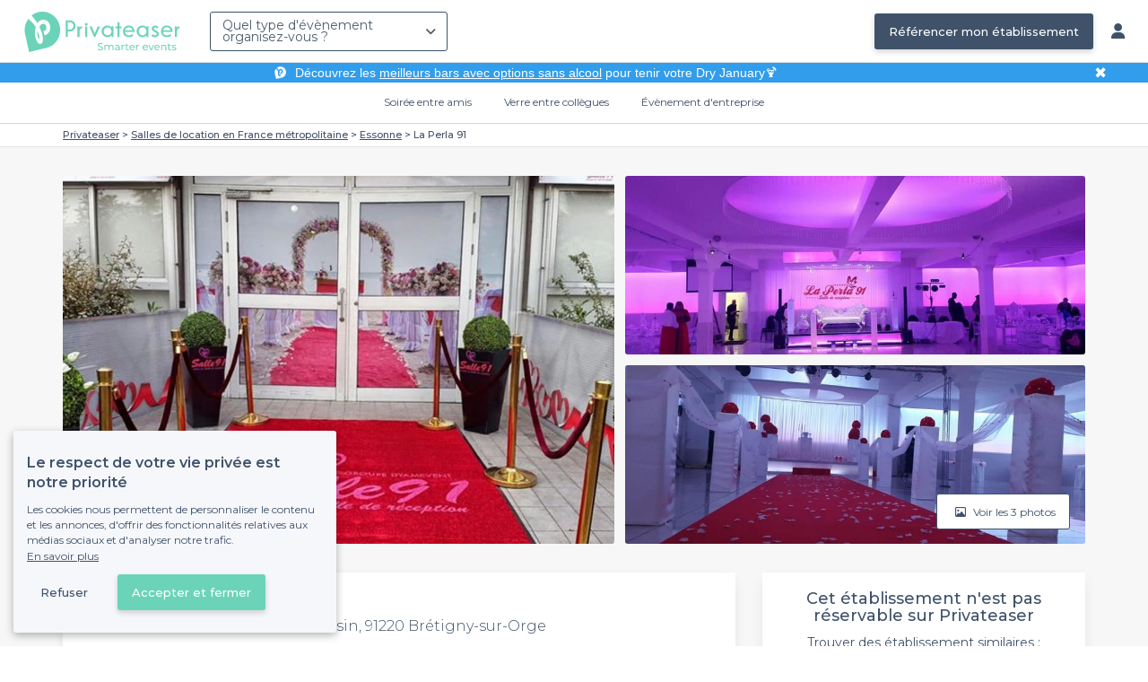

--- FILE ---
content_type: text/html; charset=utf-8
request_url: https://www.privateaser.com/lieu/4106-la-perla-essonne-91
body_size: 19997
content:




<!DOCTYPE html>
<html lang="fr">
  <head>
    <meta charset="utf-8">
    <meta http-equiv="Content-Type" content="text/html; charset=UTF-8">
    <meta name="viewport" content="initial-scale=1.0">

    <title>La Perla 91 | Privateaser</title>
    <meta name="description" content="Salle de location au Rue du Limousin, 91220 Brétigny-sur-Orge. Retrouvez toutes les informations utiles pour l'organisation de votre évènement, privé ou professionnel.">

    
    
  
    <link rel="canonical" href="https://www.privateaser.com/lieu/4106-la-perla-essonne-91">
  



    
      <meta property="og:locale" content="fr_FR">
      <meta property="og:type" content="website">
      <meta property="og:site_name" content="Privateaser">
      <meta property="og:title" content="La Perla 91 | Privateaser">
      <meta property="og:description" content="Salle de location au Rue du Limousin, 91220 Brétigny-sur-Orge. Retrouvez toutes les informations utiles pour l'organisation de votre évènement, privé ou professionnel.">
      <meta property="og:image" content="https://privateaser-media.s3.eu-west-1.amazonaws.com/etab_photos/4106/750x375/21794.jpg">
      <meta property="og:url" content="https://www.privateaser.com/lieu/4106-la-perla-essonne-91">
      <meta name="twitter:card" content="summary" />
    

    

    
    
        <meta name="robots" content="index, follow"/>
    


    <meta property="fb:admins" content="683084590" />  
    <meta name="p:domain_verify" content="1e8fa714b6d7d462ddea5b63ce6bc271"/>  
    
    <link rel="apple-touch-icon" sizes="57x57" href="https://www.privateaser.com/static/img/favicon/apple-icon-57x57.png">
    <link rel="apple-touch-icon" sizes="60x60" href="https://www.privateaser.com/static/img/favicon/apple-icon-60x60.png">
    <link rel="apple-touch-icon" sizes="72x72" href="https://www.privateaser.com/static/img/favicon/apple-icon-72x72.png">
    <link rel="apple-touch-icon" sizes="76x76" href="https://www.privateaser.com/static/img/favicon/apple-icon-76x76.png">
    <link rel="apple-touch-icon" sizes="114x114" href="https://www.privateaser.com/static/img/favicon/apple-icon-114x114.png">
    <link rel="apple-touch-icon" sizes="120x120" href="https://www.privateaser.com/static/img/favicon/apple-icon-120x120.png">
    <link rel="apple-touch-icon" sizes="144x144" href="https://www.privateaser.com/static/img/favicon/apple-icon-144x144.png">
    <link rel="apple-touch-icon" sizes="152x152" href="https://www.privateaser.com/static/img/favicon/apple-icon-152x152.png">
    <link rel="apple-touch-icon" sizes="180x180" href="https://www.privateaser.com/static/img/favicon/apple-icon-180x180.png">
    <link rel="icon" type="image/png" sizes="192x192"  href="https://www.privateaser.com/static/img/favicon/android-icon-192x192.png">
    <link rel="icon" type="image/png" sizes="32x32" href="https://www.privateaser.com/static/img/favicon/favicon-32x32.png">
    <link rel="icon" type="image/png" sizes="96x96" href="https://www.privateaser.com/static/img/favicon/favicon-96x96.png">
    <link rel="icon" type="image/png" sizes="16x16" href="https://www.privateaser.com/static/img/favicon/favicon-16x16.png">


    
      <link rel="manifest" href="https://www.privateaser.com/static/manifest.json" crossorigin="use-credentials">
      <meta name="msapplication-TileImage" content="https://www.privateaser.com/static/img/favicon/ms-icon-144x144.png">
    
    <meta name="msapplication-TileColor" content="#ffffff">
    <meta name="theme-color" content="#ffffff">

    
    

    
      <script>
        window.dataLayer = window.dataLayer || [];
        
          dataLayer.push({content_group: "offering"})
        
        dataLayer.push({"abtest_experiments": [], "page_occasion": null, "page_value_proposition_header_visible": true});
        
           dataLayer.push({"page_area": "FR-91", "page_offering_has_main_video": false, "page_offering_has_other_video": false, "page_offering_id": 4106, "page_offering_status": "published_non_bookable", "page_universe": "rental_room"})
        
      </script>
      
    
    <script>(function(w,d,s,l,i){w[l]=w[l]||[];w[l].push({'gtm.start':
    new Date().getTime(),event:'gtm.js'});var f=d.getElementsByTagName(s)[0],
    j=d.createElement(s),dl=l!='dataLayer'?'&l='+l:'';j.async=true;j.src=
    'https://www.googletagmanager.com/gtm.js?id='+i+dl+ '';f.parentNode.insertBefore(j,f);
    })(window,document,'script','dataLayer','GTM-W6T5TWS');
    </script>
  
    

    <link rel="preconnect" href="https://s3-eu-west-1.amazonaws.com/" crossorigin>
    <link rel="preconnect" href="https://privateaser-media.s3.eu-west-1.amazonaws.com/" crossorigin>

    <link rel="preconnect" href="https://fonts.googleapis.com">
    <link rel="preconnect" href="https://fonts.gstatic.com" crossorigin>
    <link href="https://fonts.googleapis.com/css2?family=Amaranth:wght@400;700&family=Montserrat:wght@300;400;500;600;700&display=swap" rel="stylesheet">

    <link rel="preconnect" href="//cdnjs.cloudflare.com">
    <link href="https://cdnjs.cloudflare.com/ajax/libs/font-awesome/6.6.0/css/all.min.css" rel="stylesheet">
    <link rel="stylesheet" href="/static/css/commons.a3dc9d0662a264ad5776acc4e343ea92939901de.min.css" type="text/css">
    
    
    <link rel="stylesheet" href="/static/css/venue.a3dc9d0662a264ad5776acc4e343ea92939901de.min.css" type="text/css">

  </head>

  <body class="venue">
    
      
    
    <noscript><iframe src="https://www.googletagmanager.com/ns.html?id=GTM-W6T5TWS"
    height="0" width="0" style="display:none;visibility:hidden"></iframe></noscript>
  
    

    

    <div class="global-wrapper clearfix">

        
            
        

        

<nav class="navbar navbar-full">
    <div class="navbar-container">
        <div class="menus-container">
            
            <div class="navbar-logo-mobile">
                <button class="hamburger hamburger--spin" id="mobile-menu-toggle" type="button">
                    <span class="hamburger-box"><span class="hamburger-inner"></span></span>
                </button>
                <a href="https://www.privateaser.com/">
                    
                        <img src="/static/img/PictoPrivateaserWeb-small.svg" class="logo-mobile"/>
                    
                </a>
            </div>
            <div class="navbar-logo-desktop">
                
                <a class="navbar-logo navbar-logo-without-baseline" href="https://www.privateaser.com/">
                    
                        <img src="https://www.privateaser.com/static/img/logo-privateaser.svg"alt="Privateaser">
                    
                </a>
            </div>

            
            <div class="occasion-picker-container">
                

<div id="occasion-picker" data-target="#occasion-picker-dropdown">
    <div class="dropdown-filter">
        <button class="dropdown-filter-button">
            
                <p>Quel type d&#39;évènement organisez-vous ?</p>
            
        </button>
        <div id="occasion-picker-dropdown" class="dropdown-filter-pane dropdown-only">
            <div class="dropdown-pane-body pure-u-1">
                <div class="select-widget">
                    
                        
    <a href="https://www.privateaser.com/search?occasion=birthday_casual_party" class="prv-btn secondary column ">
        Soirée entre amis
        <span>Anniversaire, Évènement familial...</span>
    </a>

                    
                    
    <a href="https://www.privateaser.com/search?occasion=afterwork_pro" class="prv-btn secondary column ">
        Verre entre collègues
        <span>Afterwork, Pot de départ...</span>
    </a>

                    
    <a href="https://www.privateaser.com/search?occasion=corporate_party" class="prv-btn secondary column ">
        Évènement d&#39;entreprise
        <span>Soirée, Dîner, Cocktail...</span>
    </a>

                    
                </div>
            </div>
        </div>
    </div>
</div>
            </div>

            
                <div class="referal-link visible-sm-up-inline">
                    <a class="prv-btn primary-blue" href="https://www.joy.io/demo-privateaser" target="_blank">
                        Référencer mon établissement
                    </a>
                </div>
            
        </div>
        <div class="visible-sm-up-inline">
            <div class="icons-container">
                
                
                <a href="https://app.privateaser.com/">
                    <i class="fa fa-solid fa-user fa-lg" aria-hidden="true"></i>
                </a>
            </div>
        </div>
    </div>
</nav>

        <div class="content-wrapper">
            

  
    <div class="pure-g text-center important" id="value-proposition-header">
      <div class="pure-u-1-24-sm"></div>
      <div class="pure-u-22-24 value-proposition-header-content">
        <span class="visible-md-up">
          <img src="https://www.privateaser.com/static/img/picto-white.png" alt="Logo privateaser" class="picto-white">
        </span>
        <span>
          <p>Découvrez les <a href="https://www.privateaser.com/reservation-bar/bars-sans-alcool-paris">meilleurs bars avec options sans alcool</a> pour tenir votre Dry January🍹</p>

        </span>
      </div>
      <div class="pure-u-1-24" id="close">✖</div>
    </div>
  

            
            





<div class="subnav-bar">
  
  
    
  <a class="subnav-bar-item "
     href=https://www.privateaser.com/search?occasion=birthday_casual_party>
    Soirée entre amis
  </a>
  
  
  <div class="subnav-dropdown pure-g">
    <div class="pure-u-1 subnav-dropdown-link-container">
      
        
  <a class="subnav-dropdown-link"
     href="/search?occasion=birthday_casual_party&amp;universe=bar">
    <div class="shadow-overlay">
      <picture class="with-2-links">
        <source srcset="https://www.privateaser.com/static/fr/img/header/birthday_casual_party-bar.webp"
                media="(min-width: 58em)" type="image/webp">
        <source srcset="https://www.privateaser.com/static/fr/img/header/birthday_casual_party-bar-tablet.webp"
                media="(min-width: 40em)" type="image/webp">
        <source srcset="https://www.privateaser.com/static/fr/img/header/birthday_casual_party-bar.jpg"
                media="(min-width: 58em)" type="image/jpeg">
        <source srcset="https://www.privateaser.com/static/fr/img/header/birthday_casual_party-bar-tablet.jpg"
                media="(min-width: 40em)" type="image/jpeg">
          <img src="https://www.privateaser.com/static/fr/img/header/birthday_casual_party-bar.jpg"
              class="with-2-links"
              alt="Réservation de&amp;nbsp;bar" loading="lazy" >
      </picture>

      <span class="subnav-dropdown-link-title bolder">
          Réservation de&nbsp;bar<br/><span class="subnav-dropdown-link-subtitle">Voir les lieux</span>
        </span>
    </div>
</a>

      
        
  <a class="subnav-dropdown-link"
     href="/search?occasion=birthday_casual_party&amp;universe=restaurant">
    <div class="shadow-overlay">
      <picture class="with-2-links">
        <source srcset="https://www.privateaser.com/static/fr/img/header/restaurant.webp"
                media="(min-width: 58em)" type="image/webp">
        <source srcset="https://www.privateaser.com/static/fr/img/header/restaurant-tablet.webp"
                media="(min-width: 40em)" type="image/webp">
        <source srcset="https://www.privateaser.com/static/fr/img/header/restaurant.jpg"
                media="(min-width: 58em)" type="image/jpeg">
        <source srcset="https://www.privateaser.com/static/fr/img/header/restaurant-tablet.jpg"
                media="(min-width: 40em)" type="image/jpeg">
          <img src="https://www.privateaser.com/static/fr/img/header/restaurant.jpg"
              class="with-2-links"
              alt="Restaurant pour&amp;nbsp;groupes" loading="lazy" >
      </picture>

      <span class="subnav-dropdown-link-title bolder">
          Restaurant pour&nbsp;groupes<br/><span class="subnav-dropdown-link-subtitle">Voir les lieux</span>
        </span>
    </div>
</a>

      
    </div>
    <div class="overlay"></div>
  </div>


  
  
  <a class="subnav-bar-item "
     href=https://www.privateaser.com/search?occasion=afterwork_pro>
    Verre entre collègues
  </a>
  
  
  <div class="subnav-dropdown pure-g">
    <div class="pure-u-1 subnav-dropdown-link-container">
      
        
  <a class="subnav-dropdown-link"
     href="/search?occasion=afterwork_pro">
    <div class="shadow-overlay">
      <picture class="with-1-links">
        <source srcset="https://www.privateaser.com/static/fr/img/header/afterwork_pro.webp"
                media="(min-width: 58em)" type="image/webp">
        <source srcset="https://www.privateaser.com/static/fr/img/header/afterwork_pro-tablet.webp"
                media="(min-width: 40em)" type="image/webp">
        <source srcset="https://www.privateaser.com/static/fr/img/header/afterwork_pro.jpg"
                media="(min-width: 58em)" type="image/jpeg">
        <source srcset="https://www.privateaser.com/static/fr/img/header/afterwork_pro-tablet.jpg"
                media="(min-width: 40em)" type="image/jpeg">
          <img src="https://www.privateaser.com/static/fr/img/header/afterwork_pro.jpg"
              class="with-1-links"
              alt="Verre entre collègues" loading="lazy" >
      </picture>

      <span class="subnav-dropdown-link-title bolder">
          Verre entre collègues<br/><span class="subnav-dropdown-link-subtitle">Voir les lieux</span>
        </span>
    </div>
</a>

      
    </div>
    <div class="overlay"></div>
  </div>


  
  <a class="subnav-bar-item "
     href=https://www.privateaser.com/search?occasion=corporate_party>
    Évènement d&#39;entreprise
  </a>
  
  
  <div class="subnav-dropdown pure-g">
    <div class="pure-u-1 subnav-dropdown-link-container">
      
        
  <a class="subnav-dropdown-link"
     href="/search?occasion=corporate_party&amp;universe=bar">
    <div class="shadow-overlay">
      <picture class="with-3-links">
        <source srcset="https://www.privateaser.com/static/fr/img/header/corporate_party-bar.webp"
                media="(min-width: 58em)" type="image/webp">
        <source srcset="https://www.privateaser.com/static/fr/img/header/corporate_party-bar-tablet.webp"
                media="(min-width: 40em)" type="image/webp">
        <source srcset="https://www.privateaser.com/static/fr/img/header/corporate_party-bar.jpg"
                media="(min-width: 58em)" type="image/jpeg">
        <source srcset="https://www.privateaser.com/static/fr/img/header/corporate_party-bar-tablet.jpg"
                media="(min-width: 40em)" type="image/jpeg">
          <img src="https://www.privateaser.com/static/fr/img/header/corporate_party-bar.jpg"
              class="with-3-links"
              alt="Réservation de&amp;nbsp;bar" loading="lazy" >
      </picture>

      <span class="subnav-dropdown-link-title bolder">
          Réservation de&nbsp;bar<br/><span class="subnav-dropdown-link-subtitle">Voir les lieux</span>
        </span>
    </div>
</a>

      
        
  <a class="subnav-dropdown-link"
     href="/search?occasion=corporate_party&amp;universe=restaurant">
    <div class="shadow-overlay">
      <picture class="with-3-links">
        <source srcset="https://www.privateaser.com/static/fr/img/header/restaurant.webp"
                media="(min-width: 58em)" type="image/webp">
        <source srcset="https://www.privateaser.com/static/fr/img/header/restaurant-tablet.webp"
                media="(min-width: 40em)" type="image/webp">
        <source srcset="https://www.privateaser.com/static/fr/img/header/restaurant.jpg"
                media="(min-width: 58em)" type="image/jpeg">
        <source srcset="https://www.privateaser.com/static/fr/img/header/restaurant-tablet.jpg"
                media="(min-width: 40em)" type="image/jpeg">
          <img src="https://www.privateaser.com/static/fr/img/header/restaurant.jpg"
              class="with-3-links"
              alt="Restaurant pour&amp;nbsp;groupes" loading="lazy" >
      </picture>

      <span class="subnav-dropdown-link-title bolder">
          Restaurant pour&nbsp;groupes<br/><span class="subnav-dropdown-link-subtitle">Voir les lieux</span>
        </span>
    </div>
</a>

      
        
  <a class="subnav-dropdown-link"
     href="/search?occasion=corporate_party&amp;universe=rental_room">
    <div class="shadow-overlay">
      <picture class="with-3-links">
        <source srcset="https://www.privateaser.com/static/fr/img/header/corporate_party-rental_room.webp"
                media="(min-width: 58em)" type="image/webp">
        <source srcset="https://www.privateaser.com/static/fr/img/header/corporate_party-rental_room-tablet.webp"
                media="(min-width: 40em)" type="image/webp">
        <source srcset="https://www.privateaser.com/static/fr/img/header/corporate_party-rental_room.jpg"
                media="(min-width: 58em)" type="image/jpeg">
        <source srcset="https://www.privateaser.com/static/fr/img/header/corporate_party-rental_room-tablet.jpg"
                media="(min-width: 40em)" type="image/jpeg">
          <img src="https://www.privateaser.com/static/fr/img/header/corporate_party-rental_room.jpg"
              class="with-3-links"
              alt="Location de salle" loading="lazy" >
      </picture>

      <span class="subnav-dropdown-link-title bolder">
          Location de salle<br/><span class="subnav-dropdown-link-subtitle">Voir les lieux</span>
        </span>
    </div>
</a>

      
    </div>
    <div class="overlay"></div>
  </div>



  
  
</div>
<div id="subnav-overlay"></div>
            <div id="root">
                
    

    
    <div class="breadcrumb-wrapper">
        <div class="container bread">
            <div class="breadcrumb">
  <div id="breadcrumb">
    <ol itemscope itemtype="https://schema.org/BreadcrumbList" class="bolder">
      <li itemprop="itemListElement" itemscope itemtype="https://schema.org/ListItem">
        <a itemtype="https://schema.org/Thing" href="/" itemprop="item">
          <span itemprop="name">Privateaser</span>
        </a>
        <meta itemprop="position" content="1"/>
      </li>
      
        
          <li itemprop="itemListElement" itemscope itemtype="https://schema.org/ListItem">
            <a itemtype="https://schema.org/Thing" itemprop="item" href="/location-salle/top-salles-location-france-metropolitaine">
              <span itemprop="name">Salles de location en France métropolitaine</span>
            </a>
            <meta itemprop="position" content="2"/>
          </li>
        
      
        
          <li itemprop="itemListElement" itemscope itemtype="https://schema.org/ListItem">
            <a itemtype="https://schema.org/Thing" itemprop="item" href="https://www.privateaser.com/location-salle/top-salles-essonne-91000">
              <span itemprop="name">Essonne</span>
            </a>
            <meta itemprop="position" content="3"/>
          </li>
        
      
        
          <li><a><span>La Perla 91</span></a></li>
        
      
    </ol>
  </div>
</div>
        </div>
    </div>
    
    
    <div itemscope itemtype="https://schema.org/LocalBusiness">
    
        <div id="navbar-container">
            <nav id="venue-nav" ref="venueNav">
    <div class="container">
        <ul class="nav">
            
            <li>
                <a class="nav-scroll" href="#summary" @click="anchorClick('offering_subnav_anchor_click', 'main_infos')">
                Présentation</a>
            </li>
            

            <li class="hidden-xs">
                <a class="nav-scroll" href="#informations" @click="anchorClick('offering_subnav_anchor_click', 'informations')">
                Informations utiles</a>
            </li>
            <li class="hidden-xs">
                <a class="nav-scroll" href="#location-hours" @click="anchorClick('offering_subnav_anchor_click', 'geo_infos')">
                Accès</a>
            </li>
            <li class="hidden-xs">
                <a class="nav-scroll" href="#reviews" @click="anchorClick('offering_subnav_anchor_click', 'reviews')">
                Avis (0)</a>
            </li>
            
        </ul>
    </div>
</nav>
        </div>

        <div class="container">
            <div class="row">
                


    <media-light-box
        v-if="(coverLightBoxOfferingMedias && coverLightBoxOfferingMedias.length)
        || (coverLightBoxReviewsMedias && coverLightBoxReviewsMedias.length)"
        ref="coverLightBox"
        :offering-medias="coverLightBoxOfferingMedias"
        :reviews-medias="coverLightBoxReviewsMedias"
        @open="mediaLightBoxOpened()"
        @close="mediaLightBoxClosed()"
        @slide-change="mediaLightBoxSlideChanged($event)">
    </media-light-box>

    <div id="gallery">
        
            
            
                    <meta itemprop="image" content="https://privateaser-media.s3.eu-west-1.amazonaws.com/etab_photos/4106/original/21794.jpg">
            
                    <meta itemprop="image" content="https://privateaser-media.s3.eu-west-1.amazonaws.com/etab_photos/4106/1500x750/21794.jpg">
            
                    <meta itemprop="image" content="https://privateaser-media.s3.eu-west-1.amazonaws.com/etab_photos/4106/750x375/21794.jpg">
            
                    <meta itemprop="image" content="https://privateaser-media.s3.eu-west-1.amazonaws.com/etab_photos/4106/450x300/21794.jpg">
            
                    <meta itemprop="image" content="https://privateaser-media.s3.eu-west-1.amazonaws.com/etab_photos/4106/400x204/21794.jpg">
            
        
            
            
                    <meta itemprop="image" content="https://privateaser-media.s3.eu-west-1.amazonaws.com/etab_photos/4106/original/21795.jpg">
            
                    <meta itemprop="image" content="https://privateaser-media.s3.eu-west-1.amazonaws.com/etab_photos/4106/1500x750/21795.jpg">
            
                    <meta itemprop="image" content="https://privateaser-media.s3.eu-west-1.amazonaws.com/etab_photos/4106/750x375/21795.jpg">
            
                    <meta itemprop="image" content="https://privateaser-media.s3.eu-west-1.amazonaws.com/etab_photos/4106/450x300/21795.jpg">
            
                    <meta itemprop="image" content="https://privateaser-media.s3.eu-west-1.amazonaws.com/etab_photos/4106/400x204/21795.jpg">
            
        
            
            
                    <meta itemprop="image" content="https://privateaser-media.s3.eu-west-1.amazonaws.com/etab_photos/4106/original/21796.jpg">
            
                    <meta itemprop="image" content="https://privateaser-media.s3.eu-west-1.amazonaws.com/etab_photos/4106/1500x750/21796.jpg">
            
                    <meta itemprop="image" content="https://privateaser-media.s3.eu-west-1.amazonaws.com/etab_photos/4106/750x375/21796.jpg">
            
                    <meta itemprop="image" content="https://privateaser-media.s3.eu-west-1.amazonaws.com/etab_photos/4106/450x300/21796.jpg">
            
                    <meta itemprop="image" content="https://privateaser-media.s3.eu-west-1.amazonaws.com/etab_photos/4106/400x204/21796.jpg">
            
        

        <div class="medias-desktop has-3-photos">
            
            

            <img class="photo-1" src="https://privateaser-media.s3.eu-west-1.amazonaws.com/etab_photos/4106/1500x750/21794.jpg" alt="La Perla 91, rental_room" @click="onMainGalleryClick(0)"  />

            
                
                <img class="photo-2" src="https://privateaser-media.s3.eu-west-1.amazonaws.com/etab_photos/4106/750x375/21795.jpg" alt="La Perla 91, rental_room" @click="onMainGalleryClick(1)"  />
            
                
                <img class="photo-3" src="https://privateaser-media.s3.eu-west-1.amazonaws.com/etab_photos/4106/750x375/21796.jpg" alt="La Perla 91, rental_room" @click="onMainGalleryClick(2)"  />
            
        </div>

        <div class="visible-xs-down medias-mobile">
            
                <multiple-slide-per-view-carousel ref="carousel" :medias="offeringMedias.concat(reviewsMedias)" @click="onMainGalleryClick($event)"></multiple-slide-per-view-carousel>
                    <div class="carousel-ssr">
                        
                            
                                <img src="https://privateaser-media.s3.eu-west-1.amazonaws.com/etab_photos/4106/1500x750/21794.jpg" alt="La Perla 91, rental_room" />
                            
                        
                            
                                <img src="https://privateaser-media.s3.eu-west-1.amazonaws.com/etab_photos/4106/1500x750/21795.jpg" alt="La Perla 91, rental_room" />
                            
                        
                    </div>
                </multiple-slide-per-view-carousel>
            
        </div>

        <button id="btn-show-medias" class="prv-btn secondary" @click="onMainGalleryClick(0)">
            <span class="hidden-xs-down">
                <i class="fa fa-regular fa-image fa-" aria-hidden="true"></i> Voir les 3 photos
            </span>

            <span class="visible-xs-down">
                <i class="fa fa-regular fa-image fa-" aria-hidden="true"></i> 3
            </span>
        </button>
    </div>

            </div>

            <div class="row">
                <div id="details" class="col-lg-8">
                    
                    






<section id="summary" class="anchor">

    <div class="content">
        <div class="cover-overlay">

            
            <div class="cover-title">
                <h1 itemprop="name">
                    La Perla 91
                </h1>
            </div>

            
            

            <div class="row">
                <div class="col-xs-12 cover-summary">

                    
                    <div class="name-address">
                        <h2>
                            
  
  <span itemscope
        itemtype="https://schema.org/PostalAddress"
        itemprop="address" >
    Salle de location
    au Rue du Limousin, 91220 Brétigny-sur-Orge
    <meta itemprop="addressCountry" content="FR">
    <meta itemprop="addressLocality" content="Brétigny-sur-Orge">
    <meta itemprop="postalCode" content="91220">
    <meta itemprop="streetAddress" content="Rue du Limousin">
  </span>

                        </h2>
                        
                        <div itemprop="geo" itemscope itemtype="https://schema.org/GeoCoordinates">
                            <meta itemprop="latitude" content="48.59417">
                            <meta itemprop="longitude" content="2.305532">
                        </div>
                        
                        
                        <div class="location">
                            <p class="text access"></p>
                        </div>
                    </div>

                    
    
    
    

    

                </div>
            </div>

            
            

    
    


<hr>
<div class="features">
    <div class="feature">
        <div class="feature-icon">
            <i class="img bg-wallet-m"></i>
        </div>
        <div class="feature-text">
            
            <div class="feature-title">à partir de</div>
            
            <div class="feature-content">
                <p>
                    
                    <span itemprop="priceRange">
                        Sur devis
                    </span>
                    
                </p>
            </div>
        </div>
    </div>
    <div class="feature">
        <meta itemprop="publicAccess" content="true">
        <div class="feature-icon">
            <i class="img bg-group-m"></i>
        </div>
        <div class="feature-text">
            <div class="feature-title">Capacité max</div>
            <div class="feature-content">
                <p>
                    <meta itemprop="maximumAttendeeCapacity" content="800">
                    
  
    <strong>800</strong> pers.
  

                </p>
            </div>
        </div>
    </div>
    <div class="feature">
        <div class="feature-icon">
            <i class="icon space"></i>
        </div>
        <div class="feature-text">
            <div class="feature-title">
                Privatisation
            </div>
            <div class="feature-content">
                <p>
                
                    Complète
                
                </p>
            </div>
        </div>
    </div>
    <div class="feature">
        <div class="feature-icon">
            <i class="img bg-clock-m"></i>
        </div>
        <div class="feature-text">
            <div class="feature-title">Jusqu&#39;à</div>
            <div class="feature-content">
                
                <p>3h</p>
            </div>
        </div>
    </div>
</div>

        </div>

        
        

        

        

        

        
    </div>
</section>
                    
                    



<section id="atmosphere_and_activities" class="anchor">
    
        
    
</section>
                    

                    
                    



<section id="informations" class="anchor">
    <h2>Informations utiles</h2>
    <div class="content">
        

        
        

<h3>Equipements &amp; Services</h3>
<ul class="block-list block-list-4">
    
    <li>
        <div class="ico">
            <i class="img bg-check-circle-m"></i>
        </div>
        <div class="item">
            
            Terrasse
            
        </div>
    </li>
    
</ul>


        

        

        

        <hr />

        <div class="text">
            <div itemprop="description">
                <div class="offering-seo-description truncate-overflow">
                    <p><strong>La Perla 91</strong> se trouve dans la rue du Limousin dans la commune de la Moinerie dans le département de l'Essonne.</p>

<p>Cet établissent apporte à toutes vos cérémonies un côté spéciale, <strong>la Perla 91</strong> est l'endroit qu'il vous faut si vous cherchez une grande salle où faire la fête et profiter d'un moment inoubliable avec vos amis ou votre famille dans les meilleures conditions. Dans un décor des plus agréables et en même temps à définir avec vos propres goûts si vous voulez tout redécorer vous serez reçu comme des rois à n'importe qu'elle date pour vous faire passer un moment sans pareille. Le grand jardin aura la capacité supplémentaire d'accueillir une partie de votre soirée dans une atmosphère champêtre et bucoliques appréciable dans la région. On ne peut pas vous trouver plus idéal que ce lieu. </p>

<p><strong>La Perla 91</strong> est un endroit qui conviendra parfaitement à toute vos attentes. </p>

                </div>

                <a class="read-more">Lire plus</a>
            </div>
        </div>
    </div>
</section>
                    <section id="location-hours" class="anchor">
    <h2>Se rendre à La Perla 91</h2>

    <div class="pure-g content row">
        <div class="location pure-u-1 pure-u-lg-1-2">
            <h3>La Perla 91</h3>

            <p class="text address-phone">
                

                
                
                    Rue du Limousin
                
                <br>

                
                
                    91220 Brétigny-sur-Orge
                
                <br>

                
                
                
                
                <a href="https://www.google.com/maps/search/?api=1&amp;query=Rue%20du%20Limousin%2091220%20Br%C3%A9tigny-sur-Orge&amp;query_place_id=None" target="_blank">
                    Voir sur la carte
                </a>
            </p>
            <p class="text access"></p>
        </div>

        <div class="weekday-booking-conditions pure-u-1 pure-u-lg-1-2">
            <h3>Horaires de réservation</h3>

            <p class="weekday-booking-conditions-warning">Peuvent être différents des horaires d&#39;ouverture au public</p>

            
                <meta itemprop="openingHours" content="Mo-Su 09:00-03:00">
            

            <table class="table">
                <tbody>
                
                    
                    <tr>
                        <td class="day">
                            
                                
                                
                                Du lundi au dimanche
                            
                        </td>
                        <td class="hours">
                            
                                <strong>
                                    9h – 3h
                                </strong>
                            
                        </td>
                    </tr>
                
                </tbody>
            </table>

            
        </div>
    </div>
</section>
                    

<section id="reviews" class="anchor">
    <h2>Avis</h2>

    <div class="content">
        
    
        <div class="reviews-headline">
            <p class="empty-state">Cet établissement n&#39;a pas encore d&#39;avis sur Privateaser.</p>
        </div>
    

    <div v-if="reviewsMedias.length > 0">
        <h3 class='review-media-title'>Photos et vidéos des avis</h3>

        <inline-thumbnails
            :medias="[...reviewsMedias]"
            @media-selected="onThumbnailAllReviewsClick($event)"
        >
        </inline-thumbnails>
    </div>

    
        <hr>
    


        

        
    </div>
</section>

<reviews-modal :show="showReviews" :reviews-data="reviews" :medias-grouped-by-review="mediasGroupedByReview"  @close="showReviews=false" @media-selected="onThumbnailReviewClick($event.index, $event.id)">
    <template>
        
    
        <div class="reviews-headline">
            <p class="empty-state">Cet établissement n&#39;a pas encore d&#39;avis sur Privateaser.</p>
        </div>
    

    <div v-if="reviewsMedias.length > 0">
        <h3 class='review-media-title'>Photos et vidéos des avis</h3>

        <inline-thumbnails
            :medias="[...reviewsMedias]"
            @media-selected="onThumbnailAllReviewsClick($event)"
        >
        </inline-thumbnails>
    </div>

    

    </template>
</reviews-modal>
                    


  <section id="presets">
    <h2>Ce lieu fait partie de nos sélections</h2>
    <div class="content">
      
      <ul class="block-list block-list-3">
        
          <li class="preset">
            <div class="ico">
              <i class="fa fa-solid fa-star fa-" aria-hidden="true"></i>
            </div>
            <div class="item">
              <a href="https://www.privateaser.com/location-salle/top-salles-location-france-metropolitaine">Les meilleures salles à louer - France métropolitaine</a>
            </div>
          </li>
        
          <li class="preset">
            <div class="ico">
              <i class="fa fa-solid fa-star fa-" aria-hidden="true"></i>
            </div>
            <div class="item">
              <a href="https://www.privateaser.com/location-salle/top-salles-location-centre-val-de-loire">Les meilleures salles à louer - Centre-Val de Loire</a>
            </div>
          </li>
        
          <li class="preset">
            <div class="ico">
              <i class="fa fa-solid fa-star fa-" aria-hidden="true"></i>
            </div>
            <div class="item">
              <a href="https://www.privateaser.com/location-salle/top-salles-essonne-91000">Les meilleures salles à louer - Essonne</a>
            </div>
          </li>
        
          <li class="preset">
            <div class="ico">
              <i class="fa fa-solid fa-star fa-" aria-hidden="true"></i>
            </div>
            <div class="item">
              <a href="https://www.privateaser.com/location-salle/top-salles-yvelines-78000">Les meilleures salles à louer - Yvelines</a>
            </div>
          </li>
        
          <li class="preset">
            <div class="ico">
              <i class="fa fa-solid fa-star fa-" aria-hidden="true"></i>
            </div>
            <div class="item">
              <a href="https://www.privateaser.com/location-salle/top-salles-ile-de-france">Les meilleures salles à louer - Île-de-France</a>
            </div>
          </li>
        
          <li class="preset">
            <div class="ico">
              <i class="fa fa-solid fa-star fa-" aria-hidden="true"></i>
            </div>
            <div class="item">
              <a href="https://www.privateaser.com/fete/top-salles-mariage-ile-de-france">Top Salle mariage en Île de France</a>
            </div>
          </li>
        
          <li class="preset">
            <div class="ico">
              <i class="fa fa-solid fa-star fa-" aria-hidden="true"></i>
            </div>
            <div class="item">
              <a href="https://www.privateaser.com/anniversaire-soiree/top-salles-anniversaire-ile-de-france">Les meilleures salles à louer pour fêter son anniversaire - Île-de-France</a>
            </div>
          </li>
        
          <li class="preset">
            <div class="ico">
              <i class="fa fa-solid fa-star fa-" aria-hidden="true"></i>
            </div>
            <div class="item">
              <a href="https://www.privateaser.com/location-salle/top-salles-des-fetes-ile-de-france">Les meilleures salles des fêtes - Île-de-France</a>
            </div>
          </li>
        
          <li class="preset">
            <div class="ico">
              <i class="fa fa-solid fa-star fa-" aria-hidden="true"></i>
            </div>
            <div class="item">
              <a href="https://www.privateaser.com/location-salle/top-salles-pas-cher-ile-de-france">Les meilleures salles à louer pas chères - Île-de-France</a>
            </div>
          </li>
        
          <li class="preset">
            <div class="ico">
              <i class="fa fa-solid fa-star fa-" aria-hidden="true"></i>
            </div>
            <div class="item">
              <a href="https://www.privateaser.com/location-salle/top-salles-reception-ile-de-france">Salles de réception Ile-de-France</a>
            </div>
          </li>
        
          <li class="preset">
            <div class="ico">
              <i class="fa fa-solid fa-star fa-" aria-hidden="true"></i>
            </div>
            <div class="item">
              <a href="https://www.privateaser.com/anniversaire-soiree/top-salles-anniversaire-yvelines-78">Les meilleures salles à louer pour fêter son anniversaire - Yvelines</a>
            </div>
          </li>
        
          <li class="preset">
            <div class="ico">
              <i class="fa fa-solid fa-star fa-" aria-hidden="true"></i>
            </div>
            <div class="item">
              <a href="https://www.privateaser.com/location-salle/top-salles-pas-cher-essonne-91">Les meilleures salles à louer pas chères - Essonne</a>
            </div>
          </li>
        
          <li class="preset">
            <div class="ico">
              <i class="fa fa-solid fa-star fa-" aria-hidden="true"></i>
            </div>
            <div class="item">
              <a href="https://www.privateaser.com/location-salle/top-salles-pas-cher-seine-et-marne-77">Les meilleures salles à louer pas chères - Seine-et-Marne</a>
            </div>
          </li>
        
          <li class="preset">
            <div class="ico">
              <i class="fa fa-solid fa-star fa-" aria-hidden="true"></i>
            </div>
            <div class="item">
              <a href="https://www.privateaser.com/location-salle/top-salles-des-fetes-yvelines-78">Les meilleures salles des fêtes - Yvelines</a>
            </div>
          </li>
        
          <li class="preset">
            <div class="ico">
              <i class="fa fa-solid fa-star fa-" aria-hidden="true"></i>
            </div>
            <div class="item">
              <a href="https://www.privateaser.com/location-salle/top-salles-des-fetes-essonne-91">Les meilleures salles des fêtes - Essonne</a>
            </div>
          </li>
        
          <li class="preset">
            <div class="ico">
              <i class="fa fa-solid fa-star fa-" aria-hidden="true"></i>
            </div>
            <div class="item">
              <a href="https://www.privateaser.com/fete/top-salles-bapteme-seine-et-marne-77">Top Salle baptême en Seine et Marne</a>
            </div>
          </li>
        
          <li class="preset">
            <div class="ico">
              <i class="fa fa-solid fa-star fa-" aria-hidden="true"></i>
            </div>
            <div class="item">
              <a href="https://www.privateaser.com/anniversaire-soiree/top-salles-nouvel-an-seine-et-marne-77">Les meilleures salles à louer pour fêter le nouvel an - Seine-et-Marne</a>
            </div>
          </li>
        
          <li class="preset">
            <div class="ico">
              <i class="fa fa-solid fa-star fa-" aria-hidden="true"></i>
            </div>
            <div class="item">
              <a href="https://www.privateaser.com/fete/top-salles-bapteme-yvelines-78">Top Salle baptême en Yvelines</a>
            </div>
          </li>
        
          <li class="preset">
            <div class="ico">
              <i class="fa fa-solid fa-star fa-" aria-hidden="true"></i>
            </div>
            <div class="item">
              <a href="https://www.privateaser.com/anniversaire-soiree/top-salles-nouvel-an-yvelines-78">Les meilleures salles à louer pour fêter le nouvel an - Yvelines</a>
            </div>
          </li>
        
          <li class="preset">
            <div class="ico">
              <i class="fa fa-solid fa-star fa-" aria-hidden="true"></i>
            </div>
            <div class="item">
              <a href="https://www.privateaser.com/location-salle/top-salles-evenementiel-seine-et-marne-77">Les meilleures salles à louer - Seine-et-Marne</a>
            </div>
          </li>
        
          <li class="preset">
            <div class="ico">
              <i class="fa fa-solid fa-star fa-" aria-hidden="true"></i>
            </div>
            <div class="item">
              <a href="https://www.privateaser.com/cocktail-pro-reception/top-salles-exposition-essonne-91">Les meilleures salles à louer pour un cocktail professionnel - Essonne</a>
            </div>
          </li>
        
          <li class="preset">
            <div class="ico">
              <i class="fa fa-solid fa-star fa-" aria-hidden="true"></i>
            </div>
            <div class="item">
              <a href="https://www.privateaser.com/fete/top-salles-bapteme-essonne-91">Top Salle baptême en Essonne</a>
            </div>
          </li>
        
          <li class="preset">
            <div class="ico">
              <i class="fa fa-solid fa-star fa-" aria-hidden="true"></i>
            </div>
            <div class="item">
              <a href="https://www.privateaser.com/anniversaire-soiree/top-salles-nouvel-an-essonne-91">Les meilleures salles à louer pour fêter le nouvel an - Essonne</a>
            </div>
          </li>
        
          <li class="preset">
            <div class="ico">
              <i class="fa fa-solid fa-star fa-" aria-hidden="true"></i>
            </div>
            <div class="item">
              <a href="https://www.privateaser.com/anniversaire-soiree/top-salles-anniversaire-pas-cher-yvelines-78">Top Salle anniversaire pas cher dans les Yvelines</a>
            </div>
          </li>
        
          <li class="preset">
            <div class="ico">
              <i class="fa fa-solid fa-star fa-" aria-hidden="true"></i>
            </div>
            <div class="item">
              <a href="https://www.privateaser.com/fete/top-salles-mariage-pas-cher-seine-et-marne-77">Top Salle mariage pas cher en Seine et Marne</a>
            </div>
          </li>
        
          <li class="preset">
            <div class="ico">
              <i class="fa fa-solid fa-star fa-" aria-hidden="true"></i>
            </div>
            <div class="item">
              <a href="https://www.privateaser.com/location-salle/top-salles-de-fetes-pas-cher-seine-et-marne-77">Top Salle des fêtes pas cher en Seine et Marne</a>
            </div>
          </li>
        
          <li class="preset">
            <div class="ico">
              <i class="fa fa-solid fa-star fa-" aria-hidden="true"></i>
            </div>
            <div class="item">
              <a href="https://www.privateaser.com/location-salle/top-grande-salles-des-fetes-seine-et-marne-77">Top Grande Salle des fêtes en Seine et Marne 77</a>
            </div>
          </li>
        
          <li class="preset">
            <div class="ico">
              <i class="fa fa-solid fa-star fa-" aria-hidden="true"></i>
            </div>
            <div class="item">
              <a href="https://www.privateaser.com/fete/top-salles-mariage-pas-cher-essonne-91">Top Salle Mariage pas cher à louer en Essonne</a>
            </div>
          </li>
        
          <li class="preset">
            <div class="ico">
              <i class="fa fa-solid fa-star fa-" aria-hidden="true"></i>
            </div>
            <div class="item">
              <a href="https://www.privateaser.com/location-salle/top-salles-de-fetes-pas-cher-yvelines-78">Les meilleures salles à louer pas chères - Yvelines</a>
            </div>
          </li>
        
          <li class="preset">
            <div class="ico">
              <i class="fa fa-solid fa-star fa-" aria-hidden="true"></i>
            </div>
            <div class="item">
              <a href="https://www.privateaser.com/seminaire-workshop/top-salle-formation-essonne-91">Les meilleures salles à louer pour une journée d’étude - Essonne</a>
            </div>
          </li>
        
      </ul>
    </div>

    
      <p class="show-more">
        <a href="#" 
            id="show-more-presets">
          Voir d&#39;autres sélections de lieux
        </a>
      </p>
    
  </section>

                    


                </div>
                <div id="aside" class="col-lg-4">
                    
                    



<section id="booking-form-wrapper">
    
        <div class="not-bookable">
            <h4>Cet établissement n&#39;est pas réservable sur Privateaser</h4>
            
                <p class="preset-list">
                    Trouver des établissement similaires :
                </p>
                <ul>
                    
                        <li>
                            <a href="https://www.privateaser.com/location-salle/top-salles-essonne-91000">Les meilleures salles à louer - Essonne</a>
                        </li>
                    
                </ul>
            
            <p class="text-muted">Si vous êtes le propriétaire de l'établissement, <a href="
https://www.joy.io/demo-privateaser" target="_blank">contactez-nous</a>.</p>
        </div>
    
</section>
                    <section id="reassurance" class="seo-only">
  <div class="content  content-dark ">
    <div class="text">

      

        <h3>Trouvez le lieu parfait pour votre évènement</h3>
        <p>
          Des milliers de lieux adaptés aux groupes à réserver ou privatiser en ligne, gratuitement.
        </p>
        <a id="reassurance-search-btn" class="btn btn-round btn-plain" href="https://www.privateaser.com/search">
          Rechercher
        </a>

      
    </div>
  </div>
</section>
                </div>
            </div>
            <div class="row" id="similar-venues-container">
                
    <section id="similar-venues">
        <h2>Vous aimerez aussi...</h2>
        <div class="content">
            <ul class="pure-g similar-venues-list">
                
                    
                    <li class="pure-u-xl-1-3 pure-u-lg-1-3 pure-u-md-1-1 pure-u-sm-1-1 pure-u-xs-1 venue-card-container ">
                        <div class="venue-card">
                            
                            
                            
                            










<div
    onclick="window.open('https://www.privateaser.com/lieu/4017-palais-signature')"
    
>
    
    <div 
    >
        

        
        <div class="photo-section">
            
                
                
                
                
                <div class="carousel">
                    <img 
                    loading="lazy"
                    src="https://privateaser-media.s3.eu-west-1.amazonaws.com/etab_photos/4017/450x300/547317.jpg"
                    alt="Palais Signature, Salle de location Ris-Orangis Saint Lazarre-Bois de l&#39;Epine-Hippodrome #0"
                    class="venue-photo "/>
                </div>
            
            
        </div>

        
        <div class="tags rating-tags">
            
        </div>

        
        <div class="info-wrapper">

            <div class="primary-infos">
                <h3 class="venue-name">
                    <a href="https://www.privateaser.com/lieu/4017-palais-signature">
                        
                        <span>Palais Signature</span>
                    </a>
                </h3>
                
                
                    <div class="concept-labels">
                        <div class="concept-label bolder">
                        <!-- We only display one tag on venue cards -->
                        Salle de réception
                        </div>
                    </div>
                

                
                
                    
                    
                    
                        <div class="inline-info capacity">
                            <img src="/static/img/pictos/user.svg" class="picto">50 - 2000 pers.
                        </div>
                    
                

                
                
                    <div class="inline-info place"
                        
                    >
                        <img src="/static/img/pictos/marker.svg" class="picto">
                        <span>Saint Lazarre-Bois de l&#39;Epine-Hippodrome</span>
                        
                    </div>

                    
                
            </div>

            <div class="secondary-infos">
                
                <div class="price bolder">
                    <div>
                        
    
        
    
    
    
    

    
        
        
            

            
        

        
        
    

    
        
        Sur devis
    

    

                    </div>
                </div>

                
                
            </div>

            
            
                <a class="venue-card-info-overlay" href="https://www.privateaser.com/lieu/4017-palais-signature" target="_blank"></a>
            
        </div>

    </div>
</div>
                        </div>
                    </li>
                    
                
                    
                    <li class="pure-u-xl-1-3 pure-u-lg-1-3 pure-u-md-1-1 pure-u-sm-1-1 pure-u-xs-1 venue-card-container ">
                        <div class="venue-card">
                            
                            
                            
                            










<div
    onclick="window.open('https://www.privateaser.com/lieu/4079-la-ferme-du-soleil-vert-le-petit-91')"
    
>
    
    <div 
    >
        

        
        <div class="photo-section">
            
                
                
                
                
                <div class="carousel">
                    <img 
                    loading="lazy"
                    src="https://privateaser-media.s3.eu-west-1.amazonaws.com/etab_photos/4079/450x300/33145.jpg"
                    alt="La Ferme du Soleil, Salle de location Vert-le-Petit  #0"
                    class="venue-photo black-and-white"/>
                </div>
            
            
        </div>

        
        <div class="tags rating-tags">
            
        </div>

        
        <div class="info-wrapper">

            <div class="primary-infos">
                <h3 class="venue-name">
                    <a href="https://www.privateaser.com/lieu/4079-la-ferme-du-soleil-vert-le-petit-91">
                        
                        <span>La Ferme du Soleil</span>
                    </a>
                </h3>
                
                

                
                
                    
                    
                    
                        <div class="inline-info capacity">
                            <img src="/static/img/pictos/user.svg" class="picto">25 - 100 pers.
                        </div>
                    
                

                
                
                    <div class="inline-info place"
                        
                    >
                        <img src="/static/img/pictos/marker.svg" class="picto">
                        <span>Vert-le-Petit</span>
                        
                    </div>

                    
                
            </div>

            <div class="secondary-infos">
                
                <div class="price bolder">
                    <div>
                        
    
        
    
    
    
    

    
        
        
            

            
        

        
        
    

    
        
        Sur devis
    

    

                    </div>
                </div>

                
                
                    <div class="subtitle-not-bookable">
                        <i class="fa fa-solid fa-lock fa-" aria-hidden="true"></i> Établissement non réservable
                    </div>
                
            </div>

            
            
                <a class="venue-card-info-overlay" href="https://www.privateaser.com/lieu/4079-la-ferme-du-soleil-vert-le-petit-91" target="_blank"></a>
            
        </div>

    </div>
</div>
                        </div>
                    </li>
                    
                
                    
                    <li class="pure-u-xl-1-3 pure-u-lg-1-3 pure-u-md-1-1 pure-u-sm-1-1 pure-u-xs-1 venue-card-container ">
                        <div class="venue-card">
                            
                            
                            
                            










<div
    onclick="window.open('https://www.privateaser.com/lieu/4181-la-ferme-des-quatre-vents')"
    
>
    
    <div 
    >
        

        
        <div class="photo-section">
            
                
                
                
                
                <div class="carousel">
                    <img 
                    loading="lazy"
                    src="https://privateaser-media.s3.eu-west-1.amazonaws.com/etab_photos/4181/450x300/22145.jpg"
                    alt="La Ferme des Quatre Vents, Salle de location Boissy-sous-Saint-Yon  #0"
                    class="venue-photo black-and-white"/>
                </div>
            
            
        </div>

        
        <div class="tags rating-tags">
            
        </div>

        
        <div class="info-wrapper">

            <div class="primary-infos">
                <h3 class="venue-name">
                    <a href="https://www.privateaser.com/lieu/4181-la-ferme-des-quatre-vents">
                        
                        <span>La Ferme des Quatre Vents</span>
                    </a>
                </h3>
                
                

                
                
                    
                    
                    
                        <div class="inline-info capacity">
                            <img src="/static/img/pictos/user.svg" class="picto">80 - 200 pers.
                        </div>
                    
                

                
                
                    <div class="inline-info place"
                        
                    >
                        <img src="/static/img/pictos/marker.svg" class="picto">
                        <span>Boissy-sous-Saint-Yon</span>
                        
                    </div>

                    
                
            </div>

            <div class="secondary-infos">
                
                <div class="price bolder">
                    <div>
                        
    
        
    
    
    
    

    
        
        
            

            
        

        
        
    

    
        
        Sur devis
    

    

                    </div>
                </div>

                
                
                    <div class="subtitle-not-bookable">
                        <i class="fa fa-solid fa-lock fa-" aria-hidden="true"></i> Établissement non réservable
                    </div>
                
            </div>

            
            
                <a class="venue-card-info-overlay" href="https://www.privateaser.com/lieu/4181-la-ferme-des-quatre-vents" target="_blank"></a>
            
        </div>

    </div>
</div>
                        </div>
                    </li>
                    
                
                    
                    <li class="pure-u-xl-1-3 pure-u-lg-1-3 pure-u-md-1-1 pure-u-sm-1-1 pure-u-xs-1 venue-card-container hidden">
                        <div class="venue-card">
                            
                            
                            
                            










<div
    onclick="window.open('https://www.privateaser.com/lieu/4076-au-bon-art-courcouronnes-91')"
    
>
    
    <div 
    >
        

        
        <div class="photo-section">
            
                
                
                
                
                <div class="carousel">
                    <img 
                    loading="lazy"
                    src="https://privateaser-media.s3.eu-west-1.amazonaws.com/etab_photos/4076/450x300/266572.jpg"
                    alt="Au Bon Art, Salle de location Évry-Courcouronnes  #0"
                    class="venue-photo black-and-white"/>
                </div>
            
            
        </div>

        
        <div class="tags rating-tags">
            
        </div>

        
        <div class="info-wrapper">

            <div class="primary-infos">
                <h3 class="venue-name">
                    <a href="https://www.privateaser.com/lieu/4076-au-bon-art-courcouronnes-91">
                        
                        <span>Au Bon Art</span>
                    </a>
                </h3>
                
                

                
                
                    
                    
                    
                        <div class="inline-info capacity">
                            <img src="/static/img/pictos/user.svg" class="picto">25 - 300 pers.
                        </div>
                    
                

                
                
                    <div class="inline-info place"
                        
                    >
                        <img src="/static/img/pictos/marker.svg" class="picto">
                        <span>Évry-Courcouronnes</span>
                        
                    </div>

                    
                
            </div>

            <div class="secondary-infos">
                
                <div class="price bolder">
                    <div>
                        
    
        
    
    
    
    

    
        
        
            

            
        

        
        
    

    
        
        Sur devis
    

    

                    </div>
                </div>

                
                
                    <div class="subtitle-not-bookable">
                        <i class="fa fa-solid fa-lock fa-" aria-hidden="true"></i> Établissement non réservable
                    </div>
                
            </div>

            
            
                <a class="venue-card-info-overlay" href="https://www.privateaser.com/lieu/4076-au-bon-art-courcouronnes-91" target="_blank"></a>
            
        </div>

    </div>
</div>
                        </div>
                    </li>
                    
                
                    
                    <li class="pure-u-xl-1-3 pure-u-lg-1-3 pure-u-md-1-1 pure-u-sm-1-1 pure-u-xs-1 venue-card-container hidden">
                        <div class="venue-card">
                            
                            
                            
                            










<div
    onclick="window.open('https://www.privateaser.com/lieu/4319-l-astree-plessis-pate-91')"
    
>
    
    <div 
    >
        

        
        <div class="photo-section">
            
                
                
                
                
                <div class="carousel">
                    <img 
                    loading="lazy"
                    src="https://privateaser-media.s3.eu-west-1.amazonaws.com/etab_photos/4319/450x300/22876.jpg"
                    alt="L&#39;Astrée, Salle de location Le Plessis-Pâte  #0"
                    class="venue-photo black-and-white"/>
                </div>
            
            
        </div>

        
        <div class="tags rating-tags">
            
        </div>

        
        <div class="info-wrapper">

            <div class="primary-infos">
                <h3 class="venue-name">
                    <a href="https://www.privateaser.com/lieu/4319-l-astree-plessis-pate-91">
                        
                        <span>L&#39;Astrée</span>
                    </a>
                </h3>
                
                

                
                
                    
                    
                    
                        <div class="inline-info capacity">
                            <img src="/static/img/pictos/user.svg" class="picto">100 - 200 pers.
                        </div>
                    
                

                
                
                    <div class="inline-info place"
                        
                    >
                        <img src="/static/img/pictos/marker.svg" class="picto">
                        <span>Le Plessis-Pâte</span>
                        
                    </div>

                    
                
            </div>

            <div class="secondary-infos">
                
                <div class="price bolder">
                    <div>
                        
    
        
    
    
    
    

    
        
        
            

            
        

        
        
    

    
        
        Sur devis
    

    

                    </div>
                </div>

                
                
                    <div class="subtitle-not-bookable">
                        <i class="fa fa-solid fa-lock fa-" aria-hidden="true"></i> Établissement non réservable
                    </div>
                
            </div>

            
            
                <a class="venue-card-info-overlay" href="https://www.privateaser.com/lieu/4319-l-astree-plessis-pate-91" target="_blank"></a>
            
        </div>

    </div>
</div>
                        </div>
                    </li>
                    
                
                    
                    <li class="pure-u-xl-1-3 pure-u-lg-1-3 pure-u-md-1-1 pure-u-sm-1-1 pure-u-xs-1 venue-card-container hidden">
                        <div class="venue-card">
                            
                            
                            
                            










<div
    onclick="window.open('https://www.privateaser.com/lieu/4325-l-auberge-de-la-montagne-arpajon-91')"
    
>
    
    <div 
    >
        

        
        <div class="photo-section">
            
                
                
                
                
                <div class="carousel">
                    <img 
                    loading="lazy"
                    src="https://privateaser-media.s3.eu-west-1.amazonaws.com/etab_photos/4325/450x300/22918.jpg"
                    alt="L&#39;Auberge de la Montagne, Salle de location Arpajon  #0"
                    class="venue-photo black-and-white"/>
                </div>
            
            
        </div>

        
        <div class="tags rating-tags">
            
        </div>

        
        <div class="info-wrapper">

            <div class="primary-infos">
                <h3 class="venue-name">
                    <a href="https://www.privateaser.com/lieu/4325-l-auberge-de-la-montagne-arpajon-91">
                        
                        <span>L&#39;Auberge de la Montagne</span>
                    </a>
                </h3>
                
                

                
                
                    
                    
                    
                        <div class="inline-info capacity">
                            <img src="/static/img/pictos/user.svg" class="picto">70 - 120 pers.
                        </div>
                    
                

                
                
                    <div class="inline-info place"
                        
                    >
                        <img src="/static/img/pictos/marker.svg" class="picto">
                        <span>Arpajon</span>
                        
                    </div>

                    
                
            </div>

            <div class="secondary-infos">
                
                <div class="price bolder">
                    <div>
                        
    
        
    
    
    
    

    
        
        
            

            
        

        
        
    

    
        
        Sur devis
    

    

                    </div>
                </div>

                
                
                    <div class="subtitle-not-bookable">
                        <i class="fa fa-solid fa-lock fa-" aria-hidden="true"></i> Établissement non réservable
                    </div>
                
            </div>

            
            
                <a class="venue-card-info-overlay" href="https://www.privateaser.com/lieu/4325-l-auberge-de-la-montagne-arpajon-91" target="_blank"></a>
            
        </div>

    </div>
</div>
                        </div>
                    </li>
                    
                
                    
                    <li class="pure-u-xl-1-3 pure-u-lg-1-3 pure-u-md-1-1 pure-u-sm-1-1 pure-u-xs-1 venue-card-container hidden">
                        <div class="venue-card">
                            
                            
                            
                            










<div
    onclick="window.open('https://www.privateaser.com/lieu/4019-le-cristal-91')"
    
>
    
    <div 
    >
        

        
        <div class="photo-section">
            
                
                
                
                
                <div class="carousel">
                    <img 
                    loading="lazy"
                    src="https://privateaser-media.s3.eu-west-1.amazonaws.com/etab_photos/4019/450x300/21427.jpg"
                    alt="Le Cristal 91, Salle de location Bondoufle  #0"
                    class="venue-photo black-and-white"/>
                </div>
            
            
        </div>

        
        <div class="tags rating-tags">
            
        </div>

        
        <div class="info-wrapper">

            <div class="primary-infos">
                <h3 class="venue-name">
                    <a href="https://www.privateaser.com/lieu/4019-le-cristal-91">
                        
                        <span>Le Cristal 91</span>
                    </a>
                </h3>
                
                

                
                
                    
                    
                    
                        <div class="inline-info capacity">
                            <img src="/static/img/pictos/user.svg" class="picto">180 - 350 pers.
                        </div>
                    
                

                
                
                    <div class="inline-info place"
                        
                    >
                        <img src="/static/img/pictos/marker.svg" class="picto">
                        <span>Bondoufle</span>
                        
                    </div>

                    
                
            </div>

            <div class="secondary-infos">
                
                <div class="price bolder">
                    <div>
                        
    
        
    
    
    
    

    
        
        
            

            
        

        
        
    

    
        
        Sur devis
    

    

                    </div>
                </div>

                
                
                    <div class="subtitle-not-bookable">
                        <i class="fa fa-solid fa-lock fa-" aria-hidden="true"></i> Établissement non réservable
                    </div>
                
            </div>

            
            
                <a class="venue-card-info-overlay" href="https://www.privateaser.com/lieu/4019-le-cristal-91" target="_blank"></a>
            
        </div>

    </div>
</div>
                        </div>
                    </li>
                    
                
                    
                    <li class="pure-u-xl-1-3 pure-u-lg-1-3 pure-u-md-1-1 pure-u-sm-1-1 pure-u-xs-1 venue-card-container hidden">
                        <div class="venue-card">
                            
                            
                            
                            










<div
    onclick="window.open('https://www.privateaser.com/lieu/4144-la-verriere-91')"
    
>
    
    <div 
    >
        

        
        <div class="photo-section">
            
                
                
                
                
                <div class="carousel">
                    <img 
                    loading="lazy"
                    src="https://privateaser-media.s3.eu-west-1.amazonaws.com/etab_photos/4144/450x300/21965.jpg"
                    alt="La Verrière 91, Salle de location Fleury-Mérogis  #0"
                    class="venue-photo black-and-white"/>
                </div>
            
            
        </div>

        
        <div class="tags rating-tags">
            
        </div>

        
        <div class="info-wrapper">

            <div class="primary-infos">
                <h3 class="venue-name">
                    <a href="https://www.privateaser.com/lieu/4144-la-verriere-91">
                        
                        <span>La Verrière 91</span>
                    </a>
                </h3>
                
                

                
                
                    
                    
                    
                        <div class="inline-info capacity">
                            <img src="/static/img/pictos/user.svg" class="picto">200 - 1500 pers.
                        </div>
                    
                

                
                
                    <div class="inline-info place"
                        
                    >
                        <img src="/static/img/pictos/marker.svg" class="picto">
                        <span>Fleury-Mérogis</span>
                        
                    </div>

                    
                
            </div>

            <div class="secondary-infos">
                
                <div class="price bolder">
                    <div>
                        
    
        
    
    
    
    

    
        
        
            

            
        

        
        
    

    
        
        Sur devis
    

    

                    </div>
                </div>

                
                
                    <div class="subtitle-not-bookable">
                        <i class="fa fa-solid fa-lock fa-" aria-hidden="true"></i> Établissement non réservable
                    </div>
                
            </div>

            
            
                <a class="venue-card-info-overlay" href="https://www.privateaser.com/lieu/4144-la-verriere-91" target="_blank"></a>
            
        </div>

    </div>
</div>
                        </div>
                    </li>
                    
                
                    
                    <li class="pure-u-xl-1-3 pure-u-lg-1-3 pure-u-md-1-1 pure-u-sm-1-1 pure-u-xs-1 venue-card-container hidden">
                        <div class="venue-card">
                            
                            
                            
                            










<div
    onclick="window.open('https://www.privateaser.com/lieu/4220-l-emeraude')"
    
>
    
    <div 
    >
        

        
        <div class="photo-section">
            
                
                
                
                
                <div class="carousel">
                    <img 
                    loading="lazy"
                    src="https://privateaser-media.s3.eu-west-1.amazonaws.com/etab_photos/4220/450x300/22415.jpg"
                    alt="L&#39;Emeraude, Salle de location Fleury-Mérogis  #0"
                    class="venue-photo black-and-white"/>
                </div>
            
            
        </div>

        
        <div class="tags rating-tags">
            
        </div>

        
        <div class="info-wrapper">

            <div class="primary-infos">
                <h3 class="venue-name">
                    <a href="https://www.privateaser.com/lieu/4220-l-emeraude">
                        
                        <span>L&#39;Emeraude</span>
                    </a>
                </h3>
                
                

                
                
                    
                    
                    
                        <div class="inline-info capacity">
                            <img src="/static/img/pictos/user.svg" class="picto">100 - 800 pers.
                        </div>
                    
                

                
                
                    <div class="inline-info place"
                        
                    >
                        <img src="/static/img/pictos/marker.svg" class="picto">
                        <span>Fleury-Mérogis</span>
                        
                    </div>

                    
                
            </div>

            <div class="secondary-infos">
                
                <div class="price bolder">
                    <div>
                        
    
        
    
    
    
    

    
        
        
            

            
        

        
        
    

    
        
        Sur devis
    

    

                    </div>
                </div>

                
                
                    <div class="subtitle-not-bookable">
                        <i class="fa fa-solid fa-lock fa-" aria-hidden="true"></i> Établissement non réservable
                    </div>
                
            </div>

            
            
                <a class="venue-card-info-overlay" href="https://www.privateaser.com/lieu/4220-l-emeraude" target="_blank"></a>
            
        </div>

    </div>
</div>
                        </div>
                    </li>
                    
                
            </ul>
        </div>
        <button id="display-more-similar-venues-btn"
                class="btn btn-round btn-plain similar-venues-btn">
            Voir plus de propositions
        </button>
        <button id="new-research-similar-venues-btn" class="btn btn-round btn-plain similar-venues-btn hidden"
                data-href="https://www.privateaser.com/location-salle/top-salles-essonne-91000">
            Faire une nouvelle recherche
        </button>
    </section>

            </div>
        </div>
        
    </div>


            </div>
        </div>
    </div>

    





<nav class="mobile-menu" id="mobile-menu-nav-occasion">
    <div class="mobile-menu-content">
        <ul class="nav navbar-nav navbar-right">
            
<li class="mobile-menu-item " onclick="location.href = 'https://www.privateaser.com/'">
    
        <i class="fa fa-solid fa-home fa-" aria-hidden="true"></i>
    
    <a href="https://www.privateaser.com/">Accueil</a>
    <i class="fa fa-solid fa-chevron-right fa-" aria-hidden="true"></i>
</li>


            
            
            
<li class="mobile-menu-item " onclick="location.href = 'https://app.privateaser.com/'">
    
        <i class="fa fa-solid fa-user fa-" aria-hidden="true"></i>
    
    <a href="https://app.privateaser.com/">Mon compte</a>
    <i class="fa fa-solid fa-chevron-right fa-" aria-hidden="true"></i>
</li>


            
            
                
<li class="mobile-menu-item mobile-menu-item-with-dropdown" onclick="location.href = '#'">
    
        <i class="fa fa-solid fa-birthday-cake fa-" aria-hidden="true"></i>
    
    <a href="#">Soirée entre amis</a>
    <i class="fa fa-solid fa-chevron-right fa-" aria-hidden="true"></i>
</li>

                <li>
                    <ul class="mobile-menu-sub-list">
                        <li class="mobile-menu-sub-title bolder">Soirée entre amis
                        </li>
                        
<li class="mobile-menu-sub-item" onclick="location.href = 'https://www.privateaser.com/search?occasion=birthday_casual_party&amp;universe=bar'">
    <a href="https://www.privateaser.com/search?occasion=birthday_casual_party&amp;universe=bar">Réservation de bar</a>
</li>

                        
<li class="mobile-menu-sub-item" onclick="location.href = 'https://www.privateaser.com/search?occasion=birthday_casual_party&amp;universe=restaurant'">
    <a href="https://www.privateaser.com/search?occasion=birthday_casual_party&amp;universe=restaurant">Restaurant pour groupes</a>
</li>

                    </ul>
                </li>
            

            
<li class="mobile-menu-item " onclick="location.href = 'https://www.privateaser.com/search?occasion=afterwork_pro'">
    
        <i class="fa fa-solid fa-beer fa-" aria-hidden="true"></i>
    
    <a href="https://www.privateaser.com/search?occasion=afterwork_pro">Verre entre collègues</a>
    <i class="fa fa-solid fa-chevron-right fa-" aria-hidden="true"></i>
</li>


            
<li class="mobile-menu-item mobile-menu-item-with-dropdown" onclick="location.href = '#'">
    
        <i class="fa fa-solid fa-comments fa-" aria-hidden="true"></i>
    
    <a href="#">Évènement d&#39;entreprise</a>
    <i class="fa fa-solid fa-chevron-right fa-" aria-hidden="true"></i>
</li>

            <li>
                <ul class="mobile-menu-sub-list">
                    <li class="mobile-menu-sub-title bolder">Choisissez un type de lieu
                    </li>
                    
<li class="mobile-menu-sub-item" onclick="location.href = 'https://www.privateaser.com/search?occasion=corporate_party&amp;universe=bar'">
    <a href="https://www.privateaser.com/search?occasion=corporate_party&amp;universe=bar">Réservation de bar</a>
</li>

                    
<li class="mobile-menu-sub-item" onclick="location.href = 'https://www.privateaser.com/search?occasion=corporate_party&amp;universe=restaurant'">
    <a href="https://www.privateaser.com/search?occasion=corporate_party&amp;universe=restaurant">Restaurant pour groupes</a>
</li>

                    
<li class="mobile-menu-sub-item" onclick="location.href = 'https://www.privateaser.com/search?occasion=corporate_party&amp;universe=rental_room'">
    <a href="https://www.privateaser.com/search?occasion=corporate_party&amp;universe=rental_room">Location de salle</a>
</li>

                </ul>
            </li>

            
            
        </ul>

        
            <a class="prv-btn primary-blue referal-link" href="https://www.joy.io/demo-privateaser" target="_blank">
                Référencer mon établissement
            </a>
        
    </div>
</nav>

    
        
    <section class="manager-container">
        <h2 class="font-title-xl amaranth bolder">
            Vous souhaitez référencer votre établissement ?
        </h2>
        <div class="subtitle">Gagnez de nombreux clients parmi le million de visiteurs qui viennent sur Privateaser chaque mois.
<br>
Pas de commissions et sans engagement, vous payez un montant fixe sans risque de voir déraper la facture.</div>
        <div class="actions">
            <a class="prv-btn primary-blue" href="https://www.joy.io/demo-privateaser" target="_blank">
                Référencer mon établissement
            </a>
            <a class="prv-btn secondary" href="https://app.joy.io/">
                Déjà client
            </a>
        </div>
        
    </section>

    

    

<footer id="footer">

    <section class="suggestions-container">
        
    </section>

    <section class="social-contact" itemscope itemtype="https://schema.org/Organization">
        <meta itemprop="address" content="88 avenue des Ternes, 75017 PARIS"/>
        <meta itemprop="logo" content="https://www.privateaser.com/static/img/PictoPrivateaserWeb-small.png"/>
        
            <meta itemprop="founders" content="Nicolas FURLANI"/>
        
            <meta itemprop="founders" content="Rapha&euml;l KOLM"/>
        
            <meta itemprop="founders" content="Alexandre PAEPEGAEY"/>
        
        <meta itemprop="description" content="Privateaser digitalise le march&eacute; de l&apos;&eacute;v&eacute;nementiel en accompagnant via sa plateforme, les entreprises dans l&apos;organisation de leurs &eacute;v&egrave;nements (journ&eacute;e d&apos;&eacute;tudes, s&eacute;minaire, soir&eacute;e d&apos;entreprise, soir&eacute;e priv&eacute;e). Privateaser se positionne en tant que tiers de confiance entre les organisateurs d&apos;&eacute;v&eacute;nements et plus de 3 000 lieux partenaires. Gratuite, la marketplace simplifie la vie des organisateurs, pour qui trouver, comparer, contacter et r&eacute;server un lieu devient aussi simple que r&eacute;server une chambre d&apos;h&ocirc;tel."/>
        <meta itemprop="foundingDate" content="2014-11-29"/>
        <meta itemprop="legalName" content="PRIVATEASER SA"/>
        <meta itemprop="url" content="https://www.privateaser.com"/>

        <div class="pure-g" style="padding: 0 20px;">
            <div class="pure-u-lg-1-4 pure-u-md-3-5 pure-u-sm-3-5 pure-u-xs-1 sub-section-container">
                <p class="sub-section-title">À propos de Privateaser</p>
                <ul>
                    
                        <li><a href="https://media.privateaser.com">Privateaser Media</a></li>
                    

                    
                        
                    
                        
                            <li><a href="https://www.privateaser.es">Privateaser en Espagne</a></li>
                        
                    
                </ul>
            </div>

            <div class="pure-u-lg-1-4 pure-u-md-2-5 pure-u-sm-2-5 pure-u-xs-1 sub-section-container">
                <p class="sub-section-title">Aide</p>
                <ul class="footer-links">
                    <li><a href="https://www.joy.io/demo-privateaser" target="_blank">Référencer mon établissement</a></li>
                    <li><a href="/privacy" rel="nofollow">Politique de protection des données</a></li>
                    <li><a href="/cgu" rel="nofollow">Conditions générales d&#39;utilisation</a></li>
                </ul>
            </div>

            <div class="pure-u-lg-1-4 pure-u-md-3-5 pure-u-sm-3-5 pure-u-xs-1 sub-section-container">
                <p class="sub-section-title">Nous contacter</p>
                <ul class="contacts">
                    <li>
                        <a href="mailto:contact@privateaser.com" itemprop="email" content="contact@privateaser.com">
                            contact@privateaser.com
                        </a>
                    </li>
                    
                        
                        <p>
                            Nos clients sont satisfaits : <br/>
                            4,6/5&nbsp;<span class="star-rating"><i class="fa fa-solid fa-star"></i><i class="fa fa-solid fa-star"></i><i class="fa fa-solid fa-star"></i><i class="fa fa-solid fa-star"></i><i class="fa fa-solid fa-star"></i></span>
                        </p>
                    
                </ul>
            </div>

            <div class="pure-u-lg-1-4 pure-u-md-2-5 pure-u-sm-2-5 pure-u-xs-1 sub-section-container">
                <p class="sub-section-title">Suivez nous </p>
                <div class="social-icon">
                    
                        <span class="icon-rounded">
                            <a href="//www.instagram.com/privateaser/" target="_blank"><i class="fa fa-brands fa-instagram fa-" aria-hidden="true"></i></a>
                        </span>
                    
                    
                        <span class="icon-rounded">
                            <a href="//www.tiktok.com/@privateaser" target="_blank"><i class="fa fa-brands fa-tiktok fa-" aria-hidden="true"></i></a>
                        </span>
                    
                    
                        <span class="icon-rounded">
                            <a href="//www.x.com/privateaser" target="_blank"><i class="fa fa-brands fa-x-twitter fa-" aria-hidden="true"></i></a>
                        </span>
                    
                    
                        <span class="icon-rounded">
                            <a href="//www.facebook.com/privateaser" target="_blank"><i class="fa fa-brands fa-facebook fa-" aria-hidden="true"></i></a>
                        </span>
                    
                </div>
            </div>
        </div>

        <div class="pure-u-1 logo-container">
             <a href="https://www.privateaser.com/">
                <img src="https://www.privateaser.com/static/img/logo-privateaser.svg" alt="Privateaser" class="logo">
             </a>
        </div>

        <div class="pure-u-1 privateaser-info-container">
            &copy; 2014-2026 Privateaser SA – Tous droits réservés –
            <a onclick="location.href='/mentions-legales'">Mentions légales</a>
        </div>
    </section>
</footer>

    
        <div id="privacy-banner">
    <p class="font-subtitle">Le respect de votre vie privée est notre priorité</p>
    <p class="font-body-small">
        Les cookies nous permettent de personnaliser le contenu et les annonces, d&#39;offrir des fonctionnalités relatives aux médias sociaux et d&#39;analyser notre trafic.
        <br>
        <a href="/privacy" rel="nofollow" class="font-link-small">
            En savoir plus
        </a>
    </p>
    <div class="actions">
        <button id="privacy-rejected" class="prv-btn">Refuser</button>
        <button id="privacy-accepted" class="prv-btn primary">Accepter et fermer</button>
    </div>
</div>
    



    <script id="environment" type="text/plain">PROD</script>
    <script id="country" type="text/plain">FR</script>
    <script id="navigation-type" type="application/json">"occasion"</script>
    <script id="sentry-dsn-front" type="text/plain">https://933253b0bf8b494ca325099db2f790a8@o32036.ingest.sentry.io/82594</script>
    <script id="release" type="text/plain"></script>
    
    <script id="view-name" type="text/plain">venue_router</script>
    <script id="google-maps-api-key" type="text/plain">AIzaSyBGTvA7K9ZpiVk4ZkjY2Weq52j70kisAgA</script>
    <script id="occasion-key" type="text/plain">null</script>
    <script id="occasion-tree-json" type="application/json">{"key": "group_event", "name": "occasion.group_event.name", "is_casual": false, "live_chat": false, "children": [{"key": "casual_event", "name": "occasion.casual_event.name", "is_casual": true, "live_chat": false, "audience": "consumer", "children": [{"key": "birthday_casual_party", "name": "occasion.birthday_casual_party.name", "is_casual": true, "live_chat": false, "audience": "consumer", "available_universes": ["bar", "restaurant"], "default_universe": "bar", "dispatch_enabled": true, "navigation_enabled": true, "packages_enabled": true, "description": "search.headline.description.birthday_casual_party", "expected_outcome": "occasion.birthday_casual_party.expected_outcome", "prefixed_title": "occasion.birthday_casual_party.prefixed_title", "purpose": "occasion.birthday_casual_party.purpose", "slug": "occasion.birthday_casual_party.slug", "children": [{"key": "birthday", "name": "occasion.birthday.name", "is_casual": true, "live_chat": false, "audience": "consumer", "available_universes": ["bar", "restaurant"], "default_universe": "bar", "description": "search.headline.description.birthday_casual_party", "expected_outcome": "occasion.birthday_casual_party.expected_outcome", "prefixed_title": "occasion.birthday_casual_party.prefixed_title", "purpose": "occasion.birthday_casual_party.purpose", "slug": "occasion.birthday_casual_party.slug", "show_on_venue_information_block": true, "children": [{"key": "birthday_children", "name": "occasion.birthday_children.name", "is_casual": true, "live_chat": false, "audience": "consumer", "available_universes": ["bar", "restaurant"], "default_universe": "bar", "description": "search.headline.description.birthday_casual_party", "expected_outcome": "occasion.birthday_casual_party.expected_outcome", "prefixed_title": "occasion.birthday_casual_party.prefixed_title", "purpose": "occasion.birthday_casual_party.purpose", "slug": "occasion.birthday_casual_party.slug", "show_on_venue_information_block": true, "children": []}, {"key": "birthday_18", "name": "occasion.birthday_18.name", "is_casual": true, "live_chat": false, "audience": "consumer", "available_universes": ["bar", "restaurant"], "default_universe": "bar", "description": "search.headline.description.birthday_casual_party", "expected_outcome": "occasion.birthday_casual_party.expected_outcome", "prefixed_title": "occasion.birthday_casual_party.prefixed_title", "purpose": "occasion.birthday_casual_party.purpose", "slug": "occasion.birthday_casual_party.slug", "show_on_venue_information_block": true, "children": []}, {"key": "birthday_20", "name": "occasion.birthday_20.name", "is_casual": true, "live_chat": false, "audience": "consumer", "available_universes": ["bar", "restaurant"], "default_universe": "bar", "description": "search.headline.description.birthday_casual_party", "expected_outcome": "occasion.birthday_casual_party.expected_outcome", "prefixed_title": "occasion.birthday_casual_party.prefixed_title", "purpose": "occasion.birthday_casual_party.purpose", "slug": "occasion.birthday_casual_party.slug", "show_on_venue_information_block": true, "children": []}, {"key": "birthday_30", "name": "occasion.birthday_30.name", "is_casual": true, "live_chat": false, "audience": "consumer", "available_universes": ["bar", "restaurant"], "default_universe": "bar", "description": "search.headline.description.birthday_casual_party", "expected_outcome": "occasion.birthday_casual_party.expected_outcome", "prefixed_title": "occasion.birthday_casual_party.prefixed_title", "purpose": "occasion.birthday_casual_party.purpose", "slug": "occasion.birthday_casual_party.slug", "show_on_venue_information_block": true, "children": []}, {"key": "birthday_40", "name": "occasion.birthday_40.name", "is_casual": true, "live_chat": false, "audience": "consumer", "available_universes": ["bar", "restaurant"], "default_universe": "bar", "description": "search.headline.description.birthday_casual_party", "expected_outcome": "occasion.birthday_casual_party.expected_outcome", "prefixed_title": "occasion.birthday_casual_party.prefixed_title", "purpose": "occasion.birthday_casual_party.purpose", "slug": "occasion.birthday_casual_party.slug", "show_on_venue_information_block": true, "children": []}]}, {"key": "casual_party", "name": "occasion.casual_party.name", "is_casual": true, "live_chat": false, "audience": "consumer", "available_universes": ["bar", "restaurant"], "default_universe": "bar", "description": "search.headline.description.birthday_casual_party", "expected_outcome": "occasion.birthday_casual_party.expected_outcome", "prefixed_title": "occasion.birthday_casual_party.prefixed_title", "purpose": "occasion.birthday_casual_party.purpose", "slug": "occasion.birthday_casual_party.slug", "children": [{"key": "new_year", "name": "occasion.new_year.name", "is_casual": true, "live_chat": false, "audience": "consumer", "available_universes": ["bar", "restaurant"], "default_universe": "bar", "description": "search.headline.description.birthday_casual_party", "expected_outcome": "occasion.birthday_casual_party.expected_outcome", "prefixed_title": "occasion.birthday_casual_party.prefixed_title", "purpose": "occasion.birthday_casual_party.purpose", "slug": "occasion.birthday_casual_party.slug", "children": []}, {"key": "student_party", "name": "occasion.student_party.name", "is_casual": true, "live_chat": false, "audience": "consumer", "available_universes": ["bar", "restaurant"], "default_universe": "bar", "description": "search.headline.description.birthday_casual_party", "expected_outcome": "occasion.birthday_casual_party.expected_outcome", "prefixed_title": "occasion.birthday_casual_party.prefixed_title", "purpose": "occasion.birthday_casual_party.purpose", "slug": "occasion.birthday_casual_party.slug", "show_on_venue_information_block": true, "children": []}, {"key": "student_association", "name": "occasion.student_association.name", "is_casual": true, "live_chat": false, "audience": "consumer", "available_universes": ["bar", "restaurant"], "default_universe": "bar", "description": "search.headline.description.birthday_casual_party", "expected_outcome": "occasion.birthday_casual_party.expected_outcome", "prefixed_title": "occasion.birthday_casual_party.prefixed_title", "purpose": "occasion.birthday_casual_party.purpose", "slug": "occasion.birthday_casual_party.slug", "children": []}, {"key": "bachelor_bachelorette_party", "name": "occasion.bachelor_bachelorette_party.name", "is_casual": true, "live_chat": false, "audience": "consumer", "available_universes": ["bar", "restaurant"], "default_universe": "bar", "description": "search.headline.description.birthday_casual_party", "expected_outcome": "occasion.birthday_casual_party.expected_outcome", "prefixed_title": "occasion.birthday_casual_party.prefixed_title", "purpose": "occasion.birthday_casual_party.purpose", "slug": "occasion.birthday_casual_party.slug", "show_on_venue_information_block": true, "children": []}]}]}, {"key": "drink_with_friends", "name": "occasion.drink_with_friends.name", "is_casual": true, "live_chat": false, "audience": "consumer", "available_universes": ["bar", "restaurant"], "default_universe": "bar", "dispatch_enabled": false, "show_on_venue_information_block": true, "navigation_enabled": true, "packages_enabled": true, "description": "search.headline.description.drink_with_friends", "expected_outcome": "occasion.drink_with_friends.expected_outcome", "prefixed_title": "occasion.drink_with_friends.prefixed_title", "purpose": "occasion.drink_with_friends.purpose", "slug": "occasion.drink_with_friends.slug", "children": [{"key": "afterwork", "name": "occasion.afterwork.name", "is_casual": true, "live_chat": false, "audience": "consumer", "available_universes": ["bar", "restaurant"], "default_universe": "bar", "show_on_venue_information_block": true, "description": "search.headline.description.drink_with_friends", "expected_outcome": "occasion.drink_with_friends.expected_outcome", "prefixed_title": "occasion.drink_with_friends.prefixed_title", "purpose": "occasion.drink_with_friends.purpose", "slug": "occasion.drink_with_friends.slug", "children": []}]}, {"key": "family_party", "name": "occasion.family_party.name", "is_casual": true, "live_chat": false, "audience": "consumer", "available_universes": ["bar", "rental_room", "restaurant"], "default_universe": "rental_room", "dispatch_enabled": true, "navigation_enabled": true, "description": "search.headline.description.family_party", "expected_outcome": "occasion.family_party.expected_outcome", "prefixed_title": "occasion.family_party.prefixed_title", "purpose": "occasion.family_party.purpose", "slug": "occasion.family_party.slug", "children": [{"key": "baptism", "name": "occasion.baptism.name", "is_casual": true, "live_chat": false, "audience": "consumer", "available_universes": ["bar", "rental_room", "restaurant"], "default_universe": "rental_room", "description": "search.headline.description.family_party", "expected_outcome": "occasion.family_party.expected_outcome", "prefixed_title": "occasion.family_party.prefixed_title", "purpose": "occasion.family_party.purpose", "slug": "occasion.family_party.slug", "show_on_venue_information_block": true, "children": []}, {"key": "baby_shower", "name": "occasion.baby_shower.name", "is_casual": true, "live_chat": false, "audience": "consumer", "available_universes": ["bar", "rental_room", "restaurant"], "default_universe": "rental_room", "description": "search.headline.description.family_party", "expected_outcome": "occasion.family_party.expected_outcome", "prefixed_title": "occasion.family_party.prefixed_title", "purpose": "occasion.family_party.purpose", "slug": "occasion.family_party.slug", "children": []}, {"key": "brunch", "name": "occasion.brunch.name", "is_casual": true, "live_chat": false, "audience": "consumer", "available_universes": ["bar", "rental_room", "restaurant"], "default_universe": "rental_room", "description": "search.headline.description.family_party", "expected_outcome": "occasion.family_party.expected_outcome", "prefixed_title": "occasion.family_party.prefixed_title", "purpose": "occasion.family_party.purpose", "slug": "occasion.family_party.slug", "show_on_venue_information_block": true, "children": []}, {"key": "bar_bat_mitzvah", "name": "occasion.bar_bat_mitzvah.name", "is_casual": true, "live_chat": false, "audience": "consumer", "available_universes": ["bar", "rental_room", "restaurant"], "default_universe": "rental_room", "description": "search.headline.description.family_party", "expected_outcome": "occasion.family_party.expected_outcome", "prefixed_title": "occasion.family_party.prefixed_title", "purpose": "occasion.family_party.purpose", "slug": "occasion.family_party.slug", "children": []}, {"key": "wedding", "name": "occasion.wedding.name", "is_casual": true, "live_chat": false, "audience": "consumer", "available_universes": ["bar", "rental_room", "restaurant"], "default_universe": "rental_room", "description": "search.headline.description.family_party", "expected_outcome": "occasion.family_party.expected_outcome", "prefixed_title": "occasion.family_party.prefixed_title", "purpose": "occasion.family_party.purpose", "slug": "occasion.family_party.slug", "show_on_venue_information_block": true, "children": []}, {"key": "communion", "name": "occasion.communion.name", "is_casual": true, "live_chat": false, "audience": "consumer", "available_universes": ["bar", "rental_room", "restaurant"], "default_universe": "rental_room", "description": "search.headline.description.family_party", "expected_outcome": "occasion.family_party.expected_outcome", "prefixed_title": "occasion.family_party.prefixed_title", "purpose": "occasion.family_party.purpose", "slug": "occasion.family_party.slug", "children": []}]}]}, {"key": "corporate_event", "name": "occasion.corporate_event.name", "is_casual": false, "live_chat": true, "audience": "pro", "children": [{"key": "corporate_festive", "name": "occasion.corporate_festive.name", "is_casual": false, "live_chat": true, "audience": "pro", "children": [{"key": "corporate_party", "name": "occasion.corporate_party.name", "is_casual": false, "live_chat": true, "audience": "pro", "available_universes": ["bar", "rental_room", "restaurant"], "default_universe": "bar", "dispatch_enabled": true, "show_on_venue_information_block": true, "navigation_enabled": true, "packages_enabled": true, "description": "search.headline.description.corporate_party", "expected_outcome": "occasion.corporate_party.expected_outcome", "prefixed_title": "occasion.corporate_party.prefixed_title", "purpose": "occasion.corporate_party.purpose", "slug": "occasion.corporate_party.slug", "children": [{"key": "summer_party", "name": "occasion.summer_party.name", "is_casual": false, "live_chat": true, "audience": "pro", "available_universes": ["bar", "rental_room", "restaurant"], "default_universe": "bar", "show_on_venue_information_block": true, "description": "search.headline.description.corporate_party", "expected_outcome": "occasion.corporate_party.expected_outcome", "prefixed_title": "occasion.corporate_party.prefixed_title", "purpose": "occasion.corporate_party.purpose", "slug": "occasion.corporate_party.slug", "children": []}, {"key": "show", "name": "occasion.show.name", "is_casual": false, "live_chat": true, "audience": "pro", "available_universes": ["bar", "rental_room", "restaurant"], "default_universe": "bar", "show_on_venue_information_block": true, "description": "search.headline.description.corporate_party", "expected_outcome": "occasion.corporate_party.expected_outcome", "prefixed_title": "occasion.corporate_party.prefixed_title", "purpose": "occasion.corporate_party.purpose", "slug": "occasion.corporate_party.slug", "children": []}]}, {"key": "cocktail_pro", "name": "occasion.cocktail_pro.name", "is_casual": false, "live_chat": true, "audience": "pro", "show_on_venue_information_block": true, "available_universes": ["bar", "rental_room", "restaurant"], "default_universe": "bar", "dispatch_enabled": false, "navigation_enabled": true, "packages_enabled": true, "description": "search.headline.description.cocktail_pro", "expected_outcome": "occasion.cocktail_pro.expected_outcome", "prefixed_title": "occasion.cocktail_pro.prefixed_title", "purpose": "occasion.cocktail_pro.purpose", "slug": "occasion.cocktail_pro.slug", "children": [{"key": "product_launch", "name": "occasion.product_launch.name", "is_casual": false, "live_chat": true, "audience": "pro", "show_on_venue_information_block": true, "available_universes": ["bar", "rental_room", "restaurant"], "default_universe": "bar", "description": "search.headline.description.cocktail_pro", "expected_outcome": "occasion.cocktail_pro.expected_outcome", "prefixed_title": "occasion.cocktail_pro.prefixed_title", "purpose": "occasion.cocktail_pro.purpose", "slug": "occasion.cocktail_pro.slug", "children": []}, {"key": "fashion_show", "name": "occasion.fashion_show.name", "is_casual": false, "live_chat": true, "audience": "pro", "show_on_venue_information_block": true, "available_universes": ["bar", "rental_room", "restaurant"], "default_universe": "bar", "description": "search.headline.description.cocktail_pro", "expected_outcome": "occasion.cocktail_pro.expected_outcome", "prefixed_title": "occasion.cocktail_pro.prefixed_title", "purpose": "occasion.cocktail_pro.purpose", "slug": "occasion.cocktail_pro.slug", "children": []}, {"key": "exhibit", "name": "occasion.exhibit.name", "is_casual": false, "live_chat": true, "audience": "pro", "show_on_venue_information_block": true, "available_universes": ["bar", "rental_room", "restaurant"], "default_universe": "bar", "description": "search.headline.description.cocktail_pro", "expected_outcome": "occasion.cocktail_pro.expected_outcome", "prefixed_title": "occasion.cocktail_pro.prefixed_title", "purpose": "occasion.cocktail_pro.purpose", "slug": "occasion.cocktail_pro.slug", "children": []}]}, {"key": "afterwork_pro", "name": "occasion.afterwork_pro.name", "is_casual": false, "live_chat": false, "audience": "consumer", "available_universes": ["bar"], "default_universe": "bar", "dispatch_enabled": true, "navigation_enabled": true, "packages_enabled": true, "description": "search.headline.description.afterwork_pro", "expected_outcome": "occasion.afterwork_pro.expected_outcome", "prefixed_title": "occasion.afterwork_pro.prefixed_title", "purpose": "occasion.afterwork_pro.purpose", "slug": "occasion.afterwork_pro.slug", "children": [{"key": "farewell_party", "name": "occasion.farewell_party.name", "is_casual": false, "live_chat": false, "audience": "consumer", "available_universes": ["bar"], "default_universe": "bar", "description": "search.headline.description.afterwork_pro", "expected_outcome": "occasion.afterwork_pro.expected_outcome", "prefixed_title": "occasion.afterwork_pro.prefixed_title", "purpose": "occasion.afterwork_pro.purpose", "slug": "occasion.afterwork_pro.slug", "show_on_venue_information_block": true, "children": []}]}]}, {"key": "corporate_non_festive", "name": "occasion.corporate_non_festive.name", "is_casual": false, "live_chat": true, "audience": "pro", "children": [{"key": "conference", "name": "occasion.conference.name", "is_casual": false, "live_chat": true, "audience": "pro", "available_universes": ["rental_room"], "default_universe": "rental_room", "dispatch_enabled": false, "show_on_venue_information_block": true, "navigation_enabled": true, "packages_enabled": true, "description": "search.headline.description.conference", "expected_outcome": "occasion.conference.expected_outcome", "prefixed_title": "occasion.conference.prefixed_title", "purpose": "occasion.conference.purpose", "slug": "occasion.conference.slug", "children": [{"key": "assembly_congress", "name": "occasion.assembly_congress.name", "is_casual": false, "live_chat": true, "audience": "pro", "available_universes": ["rental_room"], "default_universe": "rental_room", "show_on_venue_information_block": true, "description": "search.headline.description.conference", "expected_outcome": "occasion.conference.expected_outcome", "prefixed_title": "occasion.conference.prefixed_title", "purpose": "occasion.conference.purpose", "slug": "occasion.conference.slug", "children": []}, {"key": "gala", "name": "occasion.gala.name", "is_casual": false, "live_chat": true, "audience": "pro", "available_universes": ["rental_room"], "default_universe": "rental_room", "show_on_venue_information_block": true, "description": "search.headline.description.conference", "expected_outcome": "occasion.conference.expected_outcome", "prefixed_title": "occasion.conference.prefixed_title", "purpose": "occasion.conference.purpose", "slug": "occasion.conference.slug", "children": []}, {"key": "film_shooting", "name": "occasion.film_shooting.name", "is_casual": false, "live_chat": true, "audience": "pro", "available_universes": ["rental_room"], "default_universe": "rental_room", "show_on_venue_information_block": true, "description": "search.headline.description.conference", "expected_outcome": "occasion.conference.expected_outcome", "prefixed_title": "occasion.conference.prefixed_title", "purpose": "occasion.conference.purpose", "slug": "occasion.conference.slug", "children": []}, {"key": "meet_up", "name": "occasion.meet_up.name", "is_casual": false, "live_chat": true, "audience": "pro", "available_universes": ["rental_room"], "default_universe": "rental_room", "show_on_venue_information_block": true, "description": "search.headline.description.conference", "expected_outcome": "occasion.conference.expected_outcome", "prefixed_title": "occasion.conference.prefixed_title", "purpose": "occasion.conference.purpose", "slug": "occasion.conference.slug", "children": []}]}, {"key": "seminar_one_day", "name": "occasion.seminar_one_day.name", "is_casual": false, "live_chat": true, "audience": "pro", "available_universes": ["rental_room"], "default_universe": "rental_room", "dispatch_enabled": true, "show_on_venue_information_block": true, "navigation_enabled": true, "packages_enabled": true, "description": "search.headline.description.seminar_one_day", "expected_outcome": "occasion.seminar_one_day.expected_outcome", "prefixed_title": "occasion.seminar_one_day.prefixed_title", "purpose": "occasion.seminar_one_day.purpose", "slug": "occasion.seminar_one_day.slug", "children": [{"key": "meeting", "name": "occasion.meeting.name", "is_casual": false, "live_chat": true, "audience": "pro", "available_universes": ["rental_room"], "default_universe": "rental_room", "show_on_venue_information_block": true, "description": "search.headline.description.seminar_one_day", "expected_outcome": "occasion.seminar_one_day.expected_outcome", "prefixed_title": "occasion.seminar_one_day.prefixed_title", "purpose": "occasion.seminar_one_day.purpose", "slug": "occasion.seminar_one_day.slug", "children": []}, {"key": "seminar", "name": "occasion.seminar.name", "is_casual": false, "live_chat": true, "audience": "pro", "available_universes": ["rental_room"], "default_universe": "rental_room", "show_on_venue_information_block": true, "description": "search.headline.description.seminar_one_day", "expected_outcome": "occasion.seminar_one_day.expected_outcome", "prefixed_title": "occasion.seminar_one_day.prefixed_title", "purpose": "occasion.seminar_one_day.purpose", "slug": "occasion.seminar_one_day.slug", "children": []}, {"key": "team_building", "name": "occasion.team_building.name", "is_casual": false, "live_chat": true, "audience": "pro", "available_universes": ["rental_room"], "default_universe": "rental_room", "show_on_venue_information_block": true, "description": "search.headline.description.seminar_one_day", "expected_outcome": "occasion.seminar_one_day.expected_outcome", "prefixed_title": "occasion.seminar_one_day.prefixed_title", "purpose": "occasion.seminar_one_day.purpose", "slug": "occasion.seminar_one_day.slug", "children": []}]}, {"key": "corporate_meal", "name": "occasion.corporate_meal.name", "is_casual": false, "live_chat": true, "audience": "pro", "available_universes": ["rental_room", "restaurant"], "default_universe": "restaurant", "dispatch_enabled": false, "navigation_enabled": true, "packages_enabled": true, "description": "search.headline.description.corporate_meal", "expected_outcome": "occasion.corporate_meal.expected_outcome", "prefixed_title": "occasion.corporate_meal.prefixed_title", "purpose": "occasion.corporate_meal.purpose", "slug": "occasion.corporate_meal.slug", "children": [{"key": "business_meal", "name": "occasion.business_meal.name", "is_casual": false, "live_chat": true, "audience": "pro", "available_universes": ["rental_room", "restaurant"], "default_universe": "restaurant", "description": "search.headline.description.corporate_meal", "expected_outcome": "occasion.corporate_meal.expected_outcome", "prefixed_title": "occasion.corporate_meal.prefixed_title", "purpose": "occasion.corporate_meal.purpose", "slug": "occasion.corporate_meal.slug", "show_on_venue_information_block": true, "children": []}, {"key": "team_meal", "name": "occasion.team_meal.name", "is_casual": false, "live_chat": true, "audience": "pro", "available_universes": ["rental_room", "restaurant"], "default_universe": "restaurant", "description": "search.headline.description.corporate_meal", "expected_outcome": "occasion.corporate_meal.expected_outcome", "prefixed_title": "occasion.corporate_meal.prefixed_title", "purpose": "occasion.corporate_meal.purpose", "slug": "occasion.corporate_meal.slug", "show_on_venue_information_block": true, "children": []}]}, {"key": "seminar_multi_day", "name": "occasion.seminar_multi_day.name", "is_casual": false, "live_chat": true, "audience": "pro", "available_universes": ["rental_room"], "default_universe": "rental_room", "show_on_venue_information_block": true, "navigation_enabled": true, "packages_enabled": false, "description": "search.headline.description.seminar_multi_day", "expected_outcome": "occasion.seminar_multi_day.expected_outcome", "prefixed_title": "occasion.seminar_multi_day.prefixed_title", "purpose": "occasion.seminar_multi_day.purpose", "slug": "occasion.seminar_multi_day.slug", "children": []}]}]}]}</script>
    <script src="https://cdnjs.cloudflare.com/ajax/libs/jquery/3.6.3/jquery.min.js"
            integrity="sha512-STof4xm1wgkfm7heWqFJVn58Hm3EtS31XFaagaa8VMReCXAkQnJZ+jEy8PCC/iT18dFy95WcExNHFTqLyp72eQ=="
            crossorigin="anonymous"
            referrerpolicy="no-referrer"></script>

    <script type="application/javascript" src="/static/js/vendor.a3dc9d0662a264ad5776acc4e343ea92939901de.min.js"></script>
    <script type="application/javascript" src="/static/js/commons.a3dc9d0662a264ad5776acc4e343ea92939901de.min.js"></script>
    <script type="application/javascript" src="/static/js/layout.a3dc9d0662a264ad5776acc4e343ea92939901de.min.js"></script>
    
    <script type="application/javascript" src="/static/js/venue.a3dc9d0662a264ad5776acc4e343ea92939901de.min.js"></script>


    

  

    

    <script type="text/plain" id="autocomplete-country">fr</script>
    <script type="application/json" id="future-full-days">[]</script>
    <script type="application/json" id="venue-data">{"accepts_custom": true, "accepts_nights": false, "accepts_on_site_order": false, "accepts_package": false, "access": null, "activities_description": "", "all_occasions": ["bachelor_bachelorette_party", "baptism", "birthday", "birthday_casual_party", "business_meal", "casual_event", "casual_party", "cocktail_pro", "corporate_event", "corporate_festive", "corporate_meal", "corporate_non_festive", "corporate_party", "family_party", "group_event", "new_year", "product_launch", "seminar_one_day", "wedding"], "approved_booker_review_count": 0, "approved_review_count": 0, "area_booking": false, "area_max_pax_per_booking": null, "area_min_pax_per_booking": 1, "atmosphere_description": "", "available_formats": ["format_cocktail", "format_seated_meal", "format_dancing"], "bookable_rooms_count": 0, "booking_modes": [{"available": false, "bookable": false, "key": "area"}, {"available": false, "bookable": false, "key": "room"}, {"available": true, "bookable": true, "key": "complete", "nbr_max": 800, "nbr_min": 400}], "booking_options_data": [{"booking_option_id": "complete", "description": "L\u0027\u00e9tablissement entier sera \u00e0 votre disposition.", "features": null, "minimum_budget": 0.0, "pax_max": 800, "pax_min": 400, "photos": {"photos_urls": ["https://privateaser-media.s3.eu-west-1.amazonaws.com/etab_photos/4106/1500x750/21794.jpg", "https://privateaser-media.s3.eu-west-1.amazonaws.com/etab_photos/4106/1500x750/21795.jpg", "https://privateaser-media.s3.eu-west-1.amazonaws.com/etab_photos/4106/1500x750/21796.jpg"], "rooms_thumbnails_urls": {}, "thumbnail_photo_url": "https://privateaser-media.s3.eu-west-1.amazonaws.com/etab_photos/4106/750x375/21795.jpg"}, "room_id": null, "title": "Privatiser l\u0027\u00e9tablissement entier", "weekdays_groups": [{"sets": [{"config": {"conditions": {"deposit_fixed": 0.0, "deposit_per_pax": 0.0, "details": "Tarification sur devis en fonction de la demande\u0026nbsp;", "dry_hire": true, "mandatory_quote": true, "minimum_spend_fixed": 0.0, "minimum_spend_per_pax": 0.0, "minimum_spend_tax_included": true}, "instant_booking_enabled": false}, "pax_max": 800, "pax_min": 400}], "weekdays": ["friday", "thursday", "monday", "wednesday", "sunday", "saturday", "tuesday"]}]}], "booking_options_data_aggregated": [{"booking_option_id": "complete", "description": "L\u0027\u00e9tablissement entier sera \u00e0 votre disposition.", "features": null, "minimum_budget": 0.0, "pax_max": 800, "pax_min": 400, "photos": {"photos_urls": ["https://privateaser-media.s3.eu-west-1.amazonaws.com/etab_photos/4106/1500x750/21794.jpg", "https://privateaser-media.s3.eu-west-1.amazonaws.com/etab_photos/4106/1500x750/21795.jpg", "https://privateaser-media.s3.eu-west-1.amazonaws.com/etab_photos/4106/1500x750/21796.jpg"], "rooms_thumbnails_urls": {}, "thumbnail_photo_url": "https://privateaser-media.s3.eu-west-1.amazonaws.com/etab_photos/4106/750x375/21795.jpg"}, "room_id": null, "title": "Privatiser l\u0027\u00e9tablissement entier", "weekdays_groups": [{"sets": [{"config": {"conditions": {"deposit_fixed": 0.0, "deposit_per_pax": 0.0, "details": "Tarification sur devis en fonction de la demande\u0026nbsp;", "dry_hire": true, "mandatory_quote": true, "minimum_spend_fixed": 0.0, "minimum_spend_per_pax": 0.0, "minimum_spend_tax_included": true}, "instant_booking_enabled": false}, "pax_max": 800, "pax_min": 400}], "weekdays": ["friday", "thursday", "monday", "wednesday", "sunday", "saturday", "tuesday"]}]}], "bring_in_cake": "Oui", "bring_in_drinks": "Oui", "bring_in_food": "Oui", "budget_ranges": [[15, 30], [30, 50], [50, 75]], "capacity_cocktail": 800, "capacity_conference": null, "capacity_dancing": 800, "capacity_in_u": null, "capacity_island": null, "capacity_seated_meal": 520, "catch_phrase": "", "complete_booking": true, "complete_capacity": 800, "complete_min_pax_per_booking": 400, "concept_labels": [], "consumption_modes": ["custom"], "cover_photo_thumbnail_url": "https://privateaser-media.s3.eu-west-1.amazonaws.com/etab_photos/4106/400x204/21794.jpg", "cover_photo_url": "https://privateaser-media.s3.eu-west-1.amazonaws.com/etab_photos/4106/750x375/21794.jpg", "dancing_possible": "Oui", "deposit_enabled": null, "eat_in_cake": "Oui sur devis ", "eat_in_cocktail": "Oui sur devis ", "eat_in_dinner": "Oui sur devis\u0026nbsp;", "eat_in_snacks": "Oui sur devis ", "editorial_description": "", "editorial_title": "", "enabled_promotions": [], "happy_hours_weekday_ranges": [[0, 6]], "has_happy_hours": false, "id": 4106, "is_new": false, "latest_weekdays_booking_conditions_weekday_range": ["03:00:00", [[0, 6]]], "location": {"area": "FR-91", "city": "Br\u00e9tigny-sur-Orge", "country": "FR", "district": null, "full_address": "Rue du Limousin, 91220 Br\u00e9tigny-sur-Orge", "google_place_id": null, "latitude": 48.59416961669922, "longitude": 2.3055315017700195, "postal_code": "91220", "street_address": "Rue du Limousin"}, "menu_items": [], "meta_description": "", "meta_title": "", "music_0": true, "music_1": true, "music_2": true, "name": "La Perla 91", "nbr_max": 800, "nbr_min": 400, "nom": "La Perla 91", "non_complete_capacity": 800, "overall_capacity_cocktail": 800, "overall_capacity_conference": null, "overall_capacity_dancing": 800, "overall_capacity_in_u": null, "overall_capacity_island": null, "overall_capacity_seated_meal": 520, "parent_preset_universe_id": 439, "price_range": null, "promotion": "", "promotions": [], "public_contact": null, "public_url": "https://www.privateaser.com/lieu/4106-la-perla-essonne-91", "review_score": null, "rooms": [], "score": 0.0, "selection": false, "seo_description": "**La Perla 91** se trouve dans la rue du Limousin dans la commune de la Moinerie dans le d\u00e9partement de l\u0027Essonne.\r\n\r\nCet \u00e9tablissent apporte \u00e0 toutes vos c\u00e9r\u00e9monies un c\u00f4t\u00e9 sp\u00e9ciale, **la Perla 91** est l\u0027endroit qu\u0027il vous faut si vous cherchez une grande salle o\u00f9 faire la f\u00eate et profiter d\u0027un moment inoubliable avec vos amis ou votre famille dans les meilleures conditions. Dans un d\u00e9cor des plus agr\u00e9ables et en m\u00eame temps \u00e0 d\u00e9finir avec vos propres go\u00fbts si vous voulez tout red\u00e9corer vous serez re\u00e7u comme des rois \u00e0 n\u0027importe qu\u0027elle date pour vous faire passer un moment sans pareille. Le grand jardin aura la capacit\u00e9 suppl\u00e9mentaire d\u0027accueillir une partie de votre soir\u00e9e dans une atmosph\u00e8re champ\u00eatre et bucoliques appr\u00e9ciable dans la r\u00e9gion. On ne peut pas vous trouver plus id\u00e9al que ce lieu. \r\n\r\n**La Perla 91** est un endroit qui conviendra parfaitement \u00e0 toute vos attentes. \r\n", "service_games": "", "service_my_music": "Oui", "service_projector": "Oui", "show_on_venue_information_block_occasions": ["EVG \u0026 EVJF", "Bapt\u00eame", "Anniversaire", "Repas d\u0027affaire", "Cocktail pro.", "\u00c9v\u00e8nement d\u0027entreprise", "Lancement de produit", "Journ\u00e9e d\u0027\u00e9tude", "Mariage / PACS"], "slug": "la-perla-essonne-91", "status": "published_non_bookable", "surface": null, "tags": [{"category": "etab_types", "country": "FR", "id": 43, "name": "Salle des f\u00eates", "slug": "salle-des-fetes", "usage_rules": "Une salle des f\u00eates ou salle polyvalente est un lieu public qui est mis \u00e0 la disposition des habitants pour tenir un \u00e9v\u00e8nement festif", "visible_on_venue_page": true}, {"category": "etab_types", "country": "FR", "id": 53, "name": "Salle de r\u00e9ception", "slug": "salle-de-reception", "usage_rules": "Contrairement aux salles des f\u00eates, les salles de r\u00e9ception n\u0027appartiennent pas aux communes mais \u00e0 un propri\u00e9taire. Qui propose des services en plus de la loc s\u00e8che (traiteur, animation, du personnel) ", "visible_on_venue_page": true}, {"category": "facilities_and_services", "country": "FR", "id": 69, "name": "Terrasse", "slug": "terrasse", "usage_rules": "Has a terrace with min. 10 seats, available all year long.", "visible_on_venue_page": true}], "top_tags": [], "universe": "rental_room", "venue_supplier_id": 3588, "visibility_flags": {"is_bookable_on_media": false, "is_searchable_on_media": true, "page_is_indexed": true, "page_is_live": true, "wrong_slug_works": true}, "weekdays_booking_conditions": {"0": {"bookable_from": "09:00:00", "bookable_to": "03:00:00", "happy_hour_from": null, "happy_hour_to": null, "is_bookable": true, "weekday": 0}, "1": {"bookable_from": "09:00:00", "bookable_to": "03:00:00", "happy_hour_from": null, "happy_hour_to": null, "is_bookable": true, "weekday": 1}, "2": {"bookable_from": "09:00:00", "bookable_to": "03:00:00", "happy_hour_from": null, "happy_hour_to": null, "is_bookable": true, "weekday": 2}, "3": {"bookable_from": "09:00:00", "bookable_to": "03:00:00", "happy_hour_from": null, "happy_hour_to": null, "is_bookable": true, "weekday": 3}, "4": {"bookable_from": "09:00:00", "bookable_to": "03:00:00", "happy_hour_from": null, "happy_hour_to": null, "is_bookable": true, "weekday": 4}, "5": {"bookable_from": "09:00:00", "bookable_to": "03:00:00", "happy_hour_from": null, "happy_hour_to": null, "is_bookable": true, "weekday": 5}, "6": {"bookable_from": "09:00:00", "bookable_to": "03:00:00", "happy_hour_from": null, "happy_hour_to": null, "is_bookable": true, "weekday": 6}}, "weekdays_booking_conditions_remarks": null}</script>
    <script type="application/json" id="all_medias">[{"alt": "La Perla 91, rental_room", "altered_by_ai": false, "external_id": null, "height": null, "id": 21794, "legend": "", "media_type": "photo", "offering_id": 4106, "paths": {"1500x750": "https://privateaser-media.s3.eu-west-1.amazonaws.com/etab_photos/4106/1500x750/21794.jpg", "400x204": "https://privateaser-media.s3.eu-west-1.amazonaws.com/etab_photos/4106/400x204/21794.jpg", "450x300": "https://privateaser-media.s3.eu-west-1.amazonaws.com/etab_photos/4106/450x300/21794.jpg", "750x375": "https://privateaser-media.s3.eu-west-1.amazonaws.com/etab_photos/4106/750x375/21794.jpg", "original": "https://privateaser-media.s3.eu-west-1.amazonaws.com/etab_photos/4106/original/21794.jpg"}, "resized": true, "room_id": null, "viewable": true, "width": null}, {"alt": "La Perla 91, rental_room", "altered_by_ai": false, "external_id": null, "height": null, "id": 21795, "legend": "", "media_type": "photo", "offering_id": 4106, "paths": {"1500x750": "https://privateaser-media.s3.eu-west-1.amazonaws.com/etab_photos/4106/1500x750/21795.jpg", "400x204": "https://privateaser-media.s3.eu-west-1.amazonaws.com/etab_photos/4106/400x204/21795.jpg", "450x300": "https://privateaser-media.s3.eu-west-1.amazonaws.com/etab_photos/4106/450x300/21795.jpg", "750x375": "https://privateaser-media.s3.eu-west-1.amazonaws.com/etab_photos/4106/750x375/21795.jpg", "original": "https://privateaser-media.s3.eu-west-1.amazonaws.com/etab_photos/4106/original/21795.jpg"}, "resized": true, "room_id": null, "viewable": true, "width": null}, {"alt": "La Perla 91, rental_room", "altered_by_ai": false, "external_id": null, "height": null, "id": 21796, "legend": "", "media_type": "photo", "offering_id": 4106, "paths": {"1500x750": "https://privateaser-media.s3.eu-west-1.amazonaws.com/etab_photos/4106/1500x750/21796.jpg", "400x204": "https://privateaser-media.s3.eu-west-1.amazonaws.com/etab_photos/4106/400x204/21796.jpg", "450x300": "https://privateaser-media.s3.eu-west-1.amazonaws.com/etab_photos/4106/450x300/21796.jpg", "750x375": "https://privateaser-media.s3.eu-west-1.amazonaws.com/etab_photos/4106/750x375/21796.jpg", "original": "https://privateaser-media.s3.eu-west-1.amazonaws.com/etab_photos/4106/original/21796.jpg"}, "resized": true, "room_id": null, "viewable": true, "width": null}]</script>
    <script type="application/json" id="all_reviews_medias">[]</script>
    <script type="application/json" id="venue-status">"published_non_bookable"</script>
    <script type="application/json" id="action-data">{"strongAction": "send_my_request", "weakAction": "receive_quote"}</script>
    <script type="application/json" id="reviews-data">[]</script>
    <script type="application/json" id="searched-date">null</script>
    <script type="application/json" id="searched-fnb">{"alcoholic_drinks": [], "breakfast": [], "dinner": [], "lunch": [], "service": null, "short_break": []}</script>
    <script type="application/json" id="searched-pax">null</script>
    <script type="application/json" id="searched-total-budget">null</script>
    <script type="application/json" id="upcoming-venue-experiences">[]</script>
    <script id="cloudinary-cloud-name" type="text/plain">prv-production</script>



  </body>

</html>